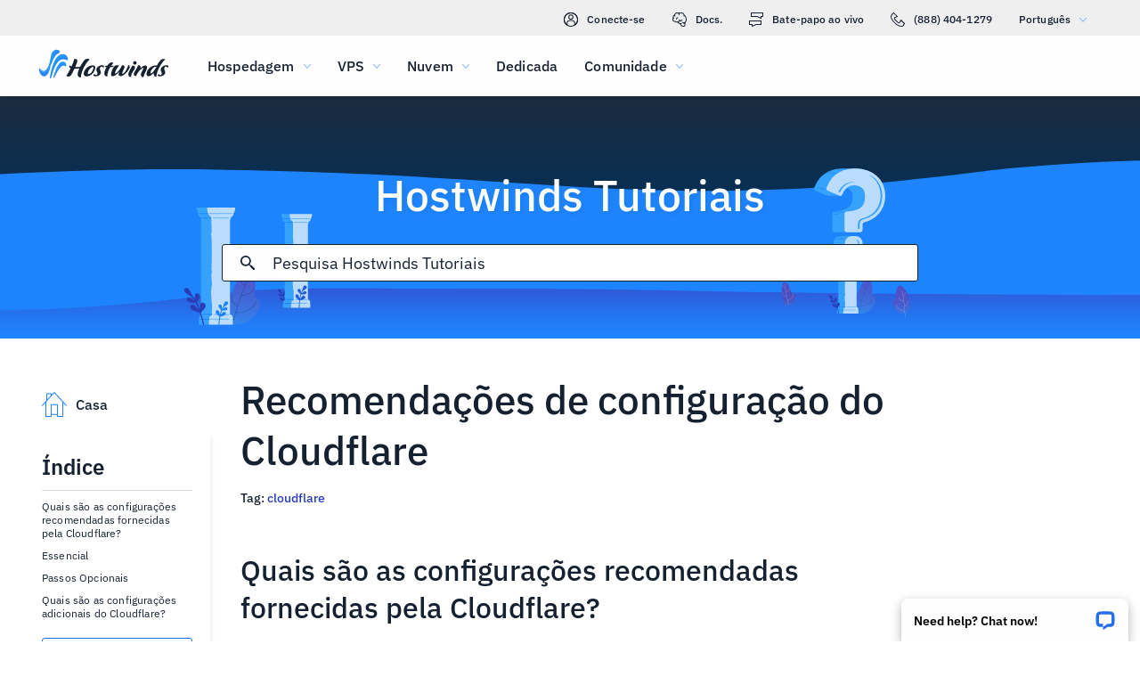

--- FILE ---
content_type: text/html; charset=utf-8
request_url: https://www.hostwinds.pt/tutorials/recommended-cloudflare-settings
body_size: 3301
content:
<!DOCTYPE html><html lang="pt"><head><meta charset="utf-8"/><meta name="viewport" content="width=device-width, initial-scale=1.0"/><link href="/images/favicon-32x32.png" rel="icon" type="image/png" sizes="32x32"/><link href="/images/apple-touch-icon-180x180.png" rel="apple-touch-icon" sizes="180x180"/><title>Recomendações de configuração do Cloudflare | Hostwinds</title><link rel="canonical" href="https://www.hostwinds.pt/tutorials/recommended-cloudflare-settings"/><meta name="description" content="Quais são as configurações recomendadas fornecidas pela Cloudflare? Aqui estão as configurações que você deve aproveitar do Cloudflare. Eles são divididos em essenciais e"/><link rel="alternate" hreflang="en" href="https://www.hostwinds.com/tutorials/recommended-cloudflare-settings"/><link rel="alternate" hreflang="zh" href="https://www.hostwinds.cn/tutorials/recommended-cloudflare-settings"/><link rel="alternate" hreflang="de" href="https://www.hostwinds.de/tutorials/recommended-cloudflare-settings"/><link rel="alternate" hreflang="es" href="https://www.hostwinds.es/tutorials/recommended-cloudflare-settings"/><link rel="alternate" hreflang="pt" href="https://www.hostwinds.pt/tutorials/recommended-cloudflare-settings"/><link rel="alternate" hreflang="fr" href="https://www.hostwinds.fr/tutorials/recommended-cloudflare-settings"/><link rel="alternate" hreflang="ru" href="https://www.hostwinds.ru/tutorials/recommended-cloudflare-settings"/><link rel="alternate" hreflang="nl" href="https://www.hostwinds.nl/tutorials/recommended-cloudflare-settings"/><link rel="alternate" hreflang="ko" href="https://www.hostwinds.kr/tutorials/recommended-cloudflare-settings"/><link rel="alternate" hreflang="it" href="https://www.hostwinds.it/tutorials/recommended-cloudflare-settings"/><link rel="alternate" hreflang="ar" href="https://www.hostwinds.ae/tutorials/recommended-cloudflare-settings"/><link rel="alternate" hreflang="x-default" href="https://www.hostwinds.com/tutorials/recommended-cloudflare-settings"/><meta name="twitter:site" content="@hostwinds"/><meta property="og:url" content="https://www.hostwinds.pt/tutorials/recommended-cloudflare-settings"/><meta property="og:type" content="article"/><meta property="article:published_time" content="2016-12-13"/><meta property="article:modified_time" content="2023-04-21"/><meta property="article:tag" content="cloudflare"/><meta property="article:author" content="Hostwinds Team"/><meta property="og:title" content="Recomendações de configuração do Cloudflare | Hostwinds"/><meta property="og:description" content="Quais são as configurações recomendadas fornecidas pela Cloudflare? Aqui estão as configurações que você deve aproveitar do Cloudflare. Eles são divididos em essenciais e"/><meta property="og:image" content="https://www.hostwinds.pt/images/logo-preview.png"/><meta property="og:locale" content="pt_PT"/><meta property="og:site_name" content="Hostwinds Tutoriais"/><link rel="preconnect" href="https://hw-images.hostwinds.com" crossorigin="anonymous"/><link rel="dns-prefetch" href="https://hw-images.hostwinds.com" crossorigin="anonymous"/><link rel="alternate" type="application/rss+xml" title="Hostwinds Tutoriais" href="https://www.hostwinds.pt/tutorials/rss.xml"/><link rel="hub" href="https://pubsubhubbub.appspot.com/"/><link rel="self" href="https://www.hostwinds.pt/tutorials/rss.xml"/><meta name="next-head-count" content="32"/><link rel="preload" href="https://www.hostwinds.com/fonts/ibm-plex-sans-latin-400-normal.woff2" media="(min-width: 900px)" as="font" type="font/woff2" crossorigin="anonymous"/><link rel="preload" href="https://www.hostwinds.com/fonts/ibm-plex-sans-latin-500-normal.woff2" media="(min-width: 900px)" as="font" type="font/woff2" crossorigin="anonymous"/><link rel="preload" href="https://www.hostwinds.com/fonts/ibm-plex-sans-latin-600-normal.woff2" media="(min-width: 900px)" as="font" type="font/woff2" crossorigin="anonymous"/><style>embed,img,object,svg,video{max-width:100%}body,html{line-height:normal;margin:0}svg:not(:root){overflow:hidden}</style><link rel="stylesheet" href="/_next/static/css/a39f2494205da09bb282.css" crossorigin="anonymous" data-n-p/><link rel="stylesheet" href="/_next/static/css/8422a1cef43636f1344c.css" crossorigin="anonymous" data-n-p/><script defer crossorigin="anonymous" noModule src="/_next/static/chunks/polyfills-a40ef1678bae11e696dba45124eadd70.js"></script><script src="/_next/static/chunks/f697a79e627d87de4cfc.js" defer crossorigin="anonymous"></script><script src="/_next/static/chunks/44480faae43f9056b9a0.js" defer crossorigin="anonymous"></script><script src="/_next/static/chunks/bf7d89134c721a149ef2.js" defer crossorigin="anonymous"></script><script src="/_next/static/chunks/7bc01c84404d32252dd9.js" defer crossorigin="anonymous"></script><script src="/_next/static/OqWMIGuSBQIwws4vJBr5v/_buildManifest.js" defer crossorigin="anonymous"></script><script src="/_next/static/OqWMIGuSBQIwws4vJBr5v/_ssgManifest.js" defer crossorigin="anonymous"></script><script type="application/ld+json">{"@context":"https://schema.org","@type":"Organization","name":"Hostwinds","legalName":"Hostwinds LLC","foundingDate":"2010","url":"https://www.hostwinds.pt/","logo":"https://www.hostwinds.pt/images/logo-shield.png","address":{"@type":"PostalAddress","streetAddress":"12101 Tukwila International Blvd #320","addressLocality":"Seattle","addressRegion":"Washington","postalCode":"98168","addressCountry":"United States"}}</script><script type="application/ld+json">{"@context":"https://schema.org","@type":"Article","mainEntityOfPage":{"@type":"WebPage","@id":"https://www.hostwinds.pt/tutorials/recommended-cloudflare-settings"},"url":"https://www.hostwinds.pt/tutorials/recommended-cloudflare-settings","headline":"Recomendações de configuração do Cloudflare","description":"Quais são as configurações recomendadas fornecidas pela Cloudflare? Aqui estão as configurações que você deve aproveitar do Cloudflare. Eles são divididos em essenciais e opcionais. Essencial Endereços IP da Cloudelist CloudFlare Verifique suas configurações de desempenho","datePublished":"2016-12-13","dateModified":"2023-04-21","author":{"@type":"Organization","name":"Hostwinds Team"},"publisher":{"@type":"Organization","name":"Hostwinds","logo":{"@type":"ImageObject","url":"https://www.hostwinds.pt/images/logo-shield.png"}},"isAccessibleForFree":true}</script></head><body><div id="__next"><div class="uy"><div id="top" class="ani aov"></div><div class="ani aov uz"><header class="acs act tf"><div class="acv"><div class="ank aqo tg"><div class="ani arz"><a href="https://clients.hostwinds.com/clientarea.php" class="th"><svg viewBox="0 0 16 16" aria-hidden="true" class="abl"><use xlink:href="/_next/static/images/81a0f40e.svg#e"></use></svg>Conecte-se</a><a href="/product-docs/" class="th"><svg viewBox="0 0 16 16" aria-hidden="true" class="abl"><use xlink:href="/_next/static/images/81a0f40e.svg#p"></use></svg>Docs.</a><div role="link" tabindex="0" class="th"><svg viewBox="0 0 16 16" aria-hidden="true" class="abl"><use xlink:href="/_next/static/images/81a0f40e.svg#m"></use></svg>Bate-papo ao vivo</div><a href="tel:+1-888-404-1279" class="th"><svg viewBox="0 0 16 16" aria-hidden="true" class="abl"><use xlink:href="/_next/static/images/81a0f40e.svg#f"></use></svg>(888) 404-1279</a><button type="button" tabindex="0" class="aez adr">Português<svg viewBox="0 0 16 16" aria-hidden="true" class="adv adt abl abb"><use xlink:href="/_next/static/images/81a0f40e.svg#l"></use></svg></button></div></div><div class="ank tk"><div class="ani aov"><a href="/" aria-label="Casa" class="tj"><img alt="Wave Blue Lttr Black Transparent Horiz Sm" src="/_next/static/images/9f1b059d4e6d1cb7a03e8d6560dc4f0c.svg" loading="lazy"/></a><button type="button" aria-label="Alternar menu móvel" tabindex="0" class="aez te adb adg"><span class="adk"><svg viewBox="0 0 28 28" aria-hidden="true" class="abm"><use xlink:href="/_next/static/images/81a0f40e.svg#c"></use></svg></span></button><nav class="tl"><div tabindex="0" class="tn"><div class="tx"><div>Hospedagem</div><svg viewBox="0 0 16 16" aria-hidden="true" class="tq abl"><use xlink:href="/_next/static/images/81a0f40e.svg#k"></use></svg></div><div class="tu"><a href="/hosting/shared" class="ty">Hospedagem Compartilhada</a><a href="/hosting/business" class="ty">Hospedagem Empresarial</a><a href="/hosting/reseller" class="ty">Revenda de hospedagem</a><a href="/hosting/whitelabel" class="ty">Revendedor com etiqueta em branco</a></div></div><div tabindex="0" class="tn"><div class="tx"><div>VPS</div><svg viewBox="0 0 16 16" aria-hidden="true" class="tq abl"><use xlink:href="/_next/static/images/81a0f40e.svg#k"></use></svg></div><div class="tu"><a href="/vps/linux" class="ty">Linux gerenciado</a><a href="/vps/windows" class="ty">Windows gerenciado</a><a href="/vps/unmanaged-linux" class="ty">Linux não gerenciado</a><a href="/vps/unmanaged-windows" class="ty">Windows não gerenciado</a></div></div><div tabindex="0" class="tn"><div class="tx"><div>Nuvem</div><svg viewBox="0 0 16 16" aria-hidden="true" class="tq abl"><use xlink:href="/_next/static/images/81a0f40e.svg#k"></use></svg></div><div class="tu"><a href="/cloud/cloud-servers" class="ty">Servidores de nuvem</a><a href="/cloud/load-balancers" class="ty">Balanceadores de carga</a><a href="/cloud/block-storage" class="ty">Armazenamento em Bloco</a><a href="/cloud/object-storage" class="ty">Armazenamento de Objetos</a></div></div><div class="tn tp"><a href="/dedicated/servers">Dedicada</a></div><div tabindex="0" class="tn"><div class="tx"><div>Comunidade</div><svg viewBox="0 0 16 16" aria-hidden="true" class="tq abl"><use xlink:href="/_next/static/images/81a0f40e.svg#k"></use></svg></div><div class="tu"><a href="/product-docs/" class="ty">Documentação do Produto</a><a href="/tutorials/" class="ty">Tutoriais</a><a href="/blog/" class="ty">Blog</a></div></div><div class="tn tp tt"><a href="https://clients.hostwinds.com/clientarea.php">Entrar</a></div><div tabindex="0" class="tn tt"><div class="tx"><div>Português</div><svg viewBox="0 0 16 16" aria-hidden="true" class="tq abl"><use xlink:href="/_next/static/images/81a0f40e.svg#k"></use></svg></div><div class="tu"><a href="https://www.hostwinds.com/tutorials/recommended-cloudflare-settings" class="ty">English</a><a href="https://www.hostwinds.cn/tutorials/recommended-cloudflare-settings" class="ty">中文</a><a href="https://www.hostwinds.de/tutorials/recommended-cloudflare-settings" class="ty">Deutsche</a><a href="https://www.hostwinds.es/tutorials/recommended-cloudflare-settings" class="ty">Español</a><a href="https://www.hostwinds.pt/tutorials/recommended-cloudflare-settings" class="ty">Português</a><a href="https://www.hostwinds.fr/tutorials/recommended-cloudflare-settings" class="ty">Français</a><a href="https://www.hostwinds.ru/tutorials/recommended-cloudflare-settings" class="ty">русский</a><a href="https://www.hostwinds.nl/tutorials/recommended-cloudflare-settings" class="ty">Nederlands</a><a href="https://www.hostwinds.kr/tutorials/recommended-cloudflare-settings" class="ty">한국어</a><a href="https://www.hostwinds.it/tutorials/recommended-cloudflare-settings" class="ty">Italiano</a><a href="https://www.hostwinds.ae/tutorials/recommended-cloudflare-settings" class="ty">عربى</a></div></div></nav></div></div></div></header><div class="ani aov"><div class="ank afg"><div class="ani aov"><div class="anj afi"><p class="afh ud ux">Hostwinds Tutoriais</p></div></div><div class="ani aov"><div class="anj afk"><div class="ank afl"><div class="ani aov arn aqw"><div class="aec"><div class="aea"><button type="button" aria-label="Commit Search" tabindex="0" class="aez aej"><span class="aek"><svg viewBox="0 0 16 16" aria-hidden="true" class="ael abl"><use xlink:href="/_next/static/images/a4ca8370.svg#ao"></use></svg></span></button><div class="aed"><div data-scrollable="false" class="aeg"><input aria-invalid="false" placeholder="Pesquisa Hostwinds Tutoriais" value type="text" aria-label="Pesquisa de entrada" class="aeh"/></div></div><button type="button" aria-label="Cancelar pesquisa" tabindex="0" class="aez aej aem"><span class="aek"><svg viewBox="0 0 16 16" aria-hidden="true" class="ael abl"><use xlink:href="/_next/static/images/a4ca8370.svg#an"></use></svg></span></button></div><div class="aen"><p class="uk">Resultados da busca por:</p><p class="aef uk"></p><div class="aet"><hr class="va"/></div><div tabindex="0" class="aep"></div></div></div></div></div></div></div></div></div><div class="ani aov"><div class="anj"><div class="ank sj"><div class="ani aov arn aqw sk"><div class="st"><div class="tc"><a href="/tutorials/"><svg viewBox="0 0 28 28" aria-hidden="true" style="width:28px;height:28px;" class="abm abb"><use xlink:href="/_next/static/images/1fd4ef06.svg#cq"></use></svg><p class="td uk">Casa</p></a></div><div class="ss"><div><div class="ami"><p class="uf">Índice</p><hr class="va"/></div><div class="amk ul">Quais são as configurações recomendadas fornecidas pela Cloudflare?</div><div class="amk amj ul">Essencial</div><div class="amk amj ul">Passos Opcionais</div><div class="amk amj ul">Quais são as configurações adicionais do Cloudflare?</div><button type="button" tabindex="0" class="aez zu aal aap zw aml aae"><span class="aao">De volta ao topo</span></button></div></div></div><h1 class="sl ua">Recomendações de configuração do Cloudflare</h1><p class="sm uk">Tag: <a href="/tutorials/tag/cloudflare/">cloudflare</a> </p><div class="su"><input type="checkbox" id="tutorials-toc-mobile" class="sx"/><div class="sy"><label for="tutorials-toc-mobile" class="sz">Índice<svg viewBox="0 0 16 16" aria-hidden="true" style="width:16px;height:16px;" class="ta abl"><use xlink:href="/_next/static/images/81a0f40e.svg#l"></use></svg></label></div><div class="tb"><div><div class="amk ul">Quais são as configurações recomendadas fornecidas pela Cloudflare?</div><div class="amk amj ul">Essencial</div><div class="amk amj ul">Passos Opcionais</div><div class="amk amj ul">Quais são as configurações adicionais do Cloudflare?</div><button type="button" tabindex="0" class="aez zu aal aap zw aml aae"><span class="aao">De volta ao topo</span></button></div></div><div class="sv sw"><button type="button" tabindex="0" class="aez zu aal aas zx aae"><span class="aao">De volta ao topo</span></button></div></div></div><div class="ani aov ark aqw sk"><div id="post-content" style="overflow-x:auto;overflow-y:hidden;" class="sn sp"><h2>Quais são as configurações recomendadas fornecidas pela Cloudflare?</h2><p>Aqui estão as configurações que você deve aproveitar do Cloudflare. Eles são divididos em essenciais e opcionais.</p><h3>Essencial</h3><ul><li>Endereços IP da Cloudelist CloudFlare</li><li>Verifique suas configurações de desempenho</li><li>Verifique suas configurações de segurança</li><li>Escolha um dos modos SSL</li></ul><h3>Passos Opcionais</h3><ul><li>Manter informações de IP dos seus visitantes</li><li>Permita o acesso ao seu site para os IPs dos serviços que você usa</li><li>Personalize as páginas de erro (no plano pago)</li><li>Crie uma regra de página para administrar seu site (obrigatório para usuários do WordPress!)</li><li>Resolva problemas comuns</li></ul><h2>Quais são as configurações adicionais do Cloudflare?</h2><p>Este é um serviço profissional fornecido pela Cloudflare que permite a você:</p><ul><li>Definir o nível de segurança</li><li>Configurar passagem de desafio</li><li>Verificações de integridade do navegador</li><li>Selecione "Estou em modo de ataque."</li></ul></div></div><div class="ani aov arn aqw sk"><div class="sq"><p class="sr uk">Escrito por Hostwinds Team  /  dezembro 13, 2016</p></div><div class="vj"><button type="button" aria-label="Compartilhar no X" tabindex="0" class="aez zu aal aap zw"><span class="aao"><span class="aaf"><svg viewBox="0 0 16 16" aria-hidden="true" class="abl"><use xlink:href="/_next/static/images/65140a06.svg#q"></use></svg></span><span>Compartilhar</span></span></button><button type="button" aria-label="Compartilhar no LinkedIn" tabindex="0" class="aez zu aal aap zw"><span class="aao"><span class="aaf"><svg viewBox="0 0 16 16" aria-hidden="true" class="abl"><use xlink:href="/_next/static/images/a4ca8370.svg#aq"></use></svg></span><span>Compartilhar</span></span></button><button type="button" aria-label="Compartilhar no Facebook" tabindex="0" class="aez zu aal aap zw"><span class="aao"><span class="aaf"><svg viewBox="0 0 16 16" aria-hidden="true" class="abl"><use xlink:href="/_next/static/images/65140a06.svg#s"></use></svg></span><span>Compartilhar</span></span></button><button type="button" tabindex="0" class="aez zu aal aap zw"><span class="aao"><span class="aaf"><svg viewBox="0 0 16 16" aria-hidden="true" class="abl"><use xlink:href="/_next/static/images/a4ca8370.svg#ar"></use></svg></span>cópia de URL</span></button></div></div></div></div></div></div></div></div><script id="__NEXT_DATA__" type="application/json" crossorigin="anonymous">{"props":{"pageProps":{"title":"Recomendações de configuração do Cloudflare","content": "","slug":"recommended-cloudflare-settings","description":"","created_at":"dezembro 13, 2016","updated_at":"abril 21, 2023","author":"Hostwinds Team","tags":[{"name":"cloudflare","slug":"cloudflare"}],"url":"/tutorials/recommended-cloudflare-settings","excerpt":"Quais são as configurações recomendadas fornecidas pela Cloudflare? Aqui estão as configurações que você deve aproveitar do Cloudflare. Eles são divididos em essenciais e opcionais. Essencial Endereços IP da Cloudelist CloudFlare Verifique suas configurações de desempenho","createdAtISO":"2016-12-13","updatedAtISO":"2023-04-21","searchInformation":{"index":"tutorials_pt","appId":"9DKX72O0IR","searchKey":"5f228af2c4b1e05b2a39f7edcfc8379d"},"tableOfContents":[{"type":"h2","content":"Quais são as configurações recomendadas fornecidas pela Cloudflare?","headersPrior":0},{"type":"h3","content":"Essencial","headersPrior":0},{"type":"h3","content":"Passos Opcionais","headersPrior":1},{"type":"h2","content":"Quais são as configurações adicionais do Cloudflare?","headersPrior":1}]},"__N_SSG":true},"page":"/tutorials/[slug]","query":{"slug":"recommended-cloudflare-settings"},"buildId":"OqWMIGuSBQIwws4vJBr5v","isFallback":false,"gsp":true,"scriptLoader":[]}</script></body></html>

--- FILE ---
content_type: text/css; charset=utf-8
request_url: https://www.hostwinds.pt/_next/static/css/8422a1cef43636f1344c.css
body_size: 2552
content:
.ags{display:inline-block;animation:agt 1.4s linear infinite}.ags.agu{color:#3d38bb}.ags.agv{color:#1e84fe}.ags.agw{color:#36a2ff}.ags.agx{color:#1ea237}.ags svg{display:block;stroke:currentColor;animation:agy 1.4s ease-in-out infinite;stroke-dasharray:80px,200px;stroke-dashoffset:0}@keyframes agt{0%{transform-origin:50% 50%}to{transform:rotate(1turn)}}@keyframes agy{0%{stroke-dasharray:1px,200px;stroke-dashoffset:0}50%{stroke-dasharray:100px,200px;stroke-dashoffset:-15px}to{stroke-dasharray:100px,200px;stroke-dashoffset:-125px}}.agz{height:.25rem;overflow:hidden;position:relative;width:100%;display:inline-block}.agz.agu{background-color:#0027a6}.agz.agv{background-color:#283db7}.agz.agw{background-color:#36a2ff}.agz.agx{background-color:#007f1f}.aha{top:0;left:0;width:100%;bottom:0;position:absolute;transition:transform .2s linear;transform-origin:left;display:block}.aha.agu{background-color:#8e7cdb}.aha.agv{background-color:#1e84fe}.aha.agw{background-color:#36a2ff}.aha.agx{background-color:#72c97a}.ahb{animation:ahc 2.1s cubic-bezier(.65,.815,.735,.395) infinite}.ahb,.ahd{width:auto}.ahd{animation:ahe 2.1s cubic-bezier(.165,.84,.44,1) 1.15s infinite}@keyframes ahc{0%{left:-35%;right:100%}60%{left:100%;right:-90%}to{left:100%;right:-90%}}@keyframes ahe{0%{left:-200%;right:100%}60%{left:107%;right:-8%}to{left:107%;right:-8%}}.ahf{min-height:3.4375rem}.zu{padding:0 .625rem;min-width:4rem;transition:background-color .25s cubic-bezier(.4,0,.2,1) 0ms,box-shadow .25s cubic-bezier(.4,0,.2,1) 0ms,border .25s cubic-bezier(.4,0,.2,1) 0ms;font-size:.875rem;font-weight:600;line-height:1.05rem;border-radius:3px;box-sizing:border-box}.zu:focus{outline:.125rem solid #000}@supports selector(:focus-visible){.zu:focus{outline:0}.zu:focus-visible{outline:.25rem solid #000;outline-offset:-.125rem}}.zu.zv{min-height:1.875rem}.zu.zw{min-height:2.25rem}.zu.zx{min-height:2.8125rem}.zu.zy{min-height:3.4375rem}.zu.zy,.zu.zz{font-size:1.125rem}.zu.aaa,.zu.zz{font-weight:500}.zu.aaa{font-size:1rem}.zu.aab{padding:0 2rem}.zu.aac{padding:0 1rem}.aad{box-shadow:.1875rem .1875rem .1875rem rgba(21,32,49,.05)}.aae{width:100%}.aaf,.aag{display:inherit}.aaf>svg,.aag>svg{color:inherit;width:1.25rem;height:1.25rem}.aaf.aah>svg,.aag.aah>svg{color:#152031}.aaf.aai>svg,.aag.aai>svg{color:#62b3fd}.aaf.aaj>svg,.aag.aaj>svg{color:#ff7107}.aaf.aak>svg,.aag.aak>svg{color:#d60000}.aaf.aal>svg,.aag.aal>svg{color:#2470ea}.aaf.aam>svg,.aag.aam>svg{color:#1ea237}.aaf.aan svg,.aan,.zu.zv svg{width:1rem;height:1rem}.aaf{margin-right:.625rem}.aag{margin-left:.625rem}.aao{width:100%;display:inherit;align-items:inherit;justify-content:inherit;padding-bottom:.625rem;padding-top:.625rem;text-align:center}.zu.zv .aao,.zu.zw .aao{padding-top:0;padding-bottom:0}.aap{background-color:#fffefe}.aap.aal{color:#2470ea;border:1px solid #2470ea}.aap.aaq{color:#745fd3;border:1px solid #745fd3}.aap.aam{color:#1ea237;border:1px solid #1ea237}.aap.aah{color:#152031;border:1px solid #152031}.aap.aaj{color:#ffa00a;border:1px solid #ffa00a}.aap.aak{color:#e80505;border:1px solid #e80505}.aap.aar{color:#929191;border:1px solid #929191}.aap:active,.aap:hover,.aas{color:#fffefe;border:1px solid transparent}.aap:active svg,.aap:hover svg,.aas svg{color:#fffefe}.aap:active.aal,.aap:hover.aal,.aas.aal{background-color:#2470ea}.aap:active.aaq,.aap:hover.aaq,.aas.aaq{background-color:#745fd3}.aap:active.aam,.aap:hover.aam,.aas.aam{background-color:#1ea237}.aap:active.aah,.aap:hover.aah,.aas.aah{background-color:#152031}.aap:active.aaj,.aap:hover.aaj,.aas.aaj{background-color:#ffa00a}.aap:active.aak,.aap:hover.aak,.aas.aak{background-color:#e80505}.aap:active.aat,.aap:hover.aat,.aas.aat{color:#152031;background-color:#fffefe}.aap:active.aar,.aap:hover.aar,.aas.aar{color:#fffefe;box-shadow:none;background-color:#929191}.aas:hover:not(.aar).aal{background-color:#1e84fe}.aas:hover:not(.aar).aaq{background-color:#8e7cdb}.aas:hover:not(.aar).aam{background-color:#2eb143}.aas:hover:not(.aar).aat{border:1px solid #152031}.aas:hover:not(.aar).aak{background-color:#f80008}.aar{pointer-events:none}.vj{padding-bottom:1rem}.vj button{margin-top:1.25rem;margin-right:1.25rem}@media(max-width:899.5px){.vj button{margin-top:.625rem;margin-right:.625rem}.vj button:not(:last-of-type) span span:first-of-type{margin-right:0}.vj button:not(:last-of-type) span span:nth-of-type(2){display:none}}.vj .vk,.vj .vk:hover{border:none;background-color:#1ea237;color:#fffefe}@media(max-width:899.5px){.vj{padding-bottom:.25rem}}.va{margin:.625rem 0;flex-shrink:0;border:none;border-bottom:1px solid #d9d8d8;box-sizing:border-box;width:100%}.vb{margin:0}.afg{background-repeat:no-repeat;background-position:bottom;background-size:cover;background-image:url(/_next/static/media/319a9f99.svg);margin-top:6.75rem}@media(max-width:899.5px){.afg{background-color:#3d38bb;background-image:none}}@media(min-width:1920px){.afg{background-image:url(/_next/static/media/0d480c32.svg)}}@media(max-width:899.5px){.afg{margin-top:4.25rem}}.afh{font-weight:500;margin-top:3.5rem;color:#fffefe;text-align:center;text-shadow:.1875rem .1875rem .1875rem rgba(21,32,49,.05)}@media(max-width:899.5px){.afh{font-size:2rem;margin-top:0;text-align:left}}.afi{padding-bottom:0}@media(max-width:899.5px){.afi{padding:.625rem .625rem 0}}.afj{display:none}@media(max-width:899.5px){.afj{padding-top:.625rem;display:flex;text-align:left;color:#fffefe}}.afk{margin-bottom:1rem;justify-content:center;display:flex;padding-top:0}@media(max-width:899.5px){.afk{margin:0 auto .625rem;padding:0}}.aea,.afl{width:100%}.aea{height:2.625rem;position:relative;display:flex;align-items:center;border-radius:3px;border:1px solid #152031;background-color:#fffefe;box-sizing:border-box}.aea.aeb{border:1px solid #2470ea;z-index:2}.aec{width:100%;position:relative}.aed,.aee{width:100%;display:none}@media(max-width:899.5px){.aee{display:flex}}@media(min-width:899.5px){.aed{display:flex}}.aef{word-break:break-all;margin-right:1.25rem}.aeg{position:relative;color:#152031;cursor:text;display:inline-flex;box-sizing:border-box;align-items:center}.aeg,.aeh{width:100%}.aeh{font-weight:400;font-size:1.125rem;color:currentColor;border:0;margin:0;display:block;padding:.3125rem 0;min-width:0;box-sizing:content-box;letter-spacing:inherit;-webkit-tap-highlight-color:rgba(0,0,0,0);-moz-appearance:textfield;-webkit-appearance:textfield}.aeh::placeholder{color:currentColor;opacity:1}.aeh::-webkit-input-placeholder{color:currentColor;opacity:1}.aeh::-moz-placeholder{color:currentColor;opacity:1}.aeh:-ms-input-placeholder{color:currentColor;opacity:1}.aeh::-ms-input-placeholder{color:currentColor;opacity:1}.aeh:focus{outline:0}.aeh:invalid{box-shadow:none}.aeh::-webkit-search-decoration{-webkit-appearance:none}.aeh::-ms-clear{display:none}@media(max-width:899.5px){.aeh{font-size:.875rem}}.aeg.aeb{color:#2470ea}@media(max-width:899.5px){.aei{font-size:1rem}}.aej{flex:0 0 auto;padding:0 .625rem;overflow:visible;text-align:center;transform:scale(1);color:#152031;height:100%}.aej.aeb{color:#2470ea}.aej svg{overflow:visible}.aek{width:100%}.aek,.ael{display:flex;align-items:inherit;justify-content:inherit}.ael{z-index:1;flex:0 0 auto;padding:0 .625rem;overflow:visible;text-align:center;transform:scale(1);color:#152031;width:1rem}.ael.aeb{color:#2470ea}.aem{display:none;transform:scale(0)}.aem>.ael{opacity:0}.aen{position:absolute;top:-1.25rem;left:-1.25rem;padding-top:5.125rem;padding-left:1.25rem;width:calc(100% + 1.25rem);z-index:1;max-height:calc(100vh - 25rem);box-shadow:.1875rem .1875rem .1875rem rgba(21,32,49,.05);background-color:#fffefe;display:none;flex-direction:column}.aen.aeb{display:flex;border-radius:3px;border:1px solid #152031;padding-bottom:.625rem}.aen.aeo{display:none}@media(max-width:899.5px){.aen{max-height:100vh}}.aep{flex-direction:column;overflow-x:hidden;overflow-y:auto;text-align:justify;width:100%}.aep p{line-height:1.64}.aeq{text-decoration:none;box-sizing:border-box}.aer{color:#2470ea}.aes{width:100%;padding-top:.625rem;box-sizing:border-box;text-align:left}.aet hr{margin-top:0;padding-right:1.25rem;width:calc(100% - 1.25rem)}.aeu,.aev{padding-top:.625rem}.aev{display:-webkit-box;-webkit-box-orient:vertical;overflow:hidden;text-overflow:ellipsis}.aev.aew{-webkit-line-clamp:2;margin-right:.9375rem}.aex hr{padding-right:1.25rem;width:calc(100% - 1.25rem)}.aey{color:#2470ea}.afr{z-index:2147483639;position:fixed;overflow:hidden;visibility:visible;height:3.9375rem;width:17.5625rem;cursor:pointer}.afr,.afs{bottom:0;right:0}.afs{max-width:100%;position:absolute;align-items:flex-end;padding:.8rem .8rem 0;box-sizing:border-box;justify-content:flex-end}.afs,.aft{width:100%;display:flex}.aft{flex-direction:column;min-width:0}.afu{box-shadow:0 .25rem .75rem rgba(0,0,0,.3);background:#fffefe;border-radius:8px 8px 0 0;display:flex;padding:0 .9em;align-items:center;position:relative;width:100%;box-sizing:border-box;color:#000}.afv{margin:1em .25rem 1em 0;flex-grow:1;font-weight:600;font-size:.9em;white-space:nowrap;overflow:hidden;text-overflow:ellipsis}.afw{-webkit-appearance:none;-moz-appearance:none;appearance:none;background:transparent;border:0;display:inline-block;margin:0;color:inherit;padding:0;border-radius:6px}.afx{position:relative;display:flex;width:1.5rem;height:1.5rem;align-items:center;justify-content:center;transform:scale(1)}.afy{display:inline-block;flex-shrink:0;width:1em;height:1em;font-size:1.5rem;-webkit-user-select:none;user-select:none;fill:currentColor}.uy{display:block;position:relative}.uz{margin:0;padding:0}.ami{display:block}.ami>p{-webkit-hyphens:auto;hyphens:auto;overflow-wrap:break-word}.amj{padding-top:.625rem}.amk{cursor:pointer;height:auto;letter-spacing:.01rem}.amk:hover{color:#1e84fe}@media(max-width:899.5px){.amk{font-size:.9375rem}}.aml{margin-top:1.25rem}.sj{position:relative;padding-top:1rem}@media(max-width:899.5px){.sj{padding-top:.25rem}}.sk{display:flex;flex-direction:column}.sk>*{order:4}@media(min-width:899.5px){.sk{margin-left:19%}}.sl{display:inline;order:0}@media(min-width:899.5px){.sl{font-size:2.75rem}}.sm{padding-top:1rem;order:1}.sm a{text-decoration:none;color:#283db7}@media(max-width:899.5px){.sm{order:4}}.sn{order:3;line-height:normal;color:#152031}.sn h2{font-weight:500;font-size:2rem}@media(max-width:899.5px){.sn h2{font-size:1.125rem}}.sn h3{font-weight:500;font-size:1.75rem}@media(max-width:899.5px){.sn h3{font-size:1.125rem}}.sn h4{font-weight:500;font-size:1.5rem}@media(max-width:899.5px){.sn h4{font-size:1.125rem}}.sn h5{font-weight:500;font-size:1.25rem}@media(max-width:899.5px){.sn h5{font-size:1.125rem}}.sn h6{font-weight:500;font-size:1.25rem}.sn h6.so{margin-bottom:.625rem}@media(max-width:899.5px){.sn h6{font-size:1.125rem}.sn figure{margin-left:0;margin-right:0}}.sn img{max-width:100%}@media(max-width:899.5px){.sn img{width:60%}}@media(max-width:599.5px){.sn img{width:100%}}.sn a{color:#283db7;text-decoration:none}.sn pre{overflow-x:auto;background-color:#f0efef;padding:.625rem}.sn p{font-weight:400;font-size:1rem;line-height:1.64}.sn p:last-child{margin-bottom:0}.sn p:first-child{margin-top:0}.sn ol,.sn ul{line-height:1.64}@media(max-width:899.5px){.sn{padding-top:.625rem}.sp{padding-top:.25rem}.sn ul>li{min-height:2rem;line-height:2rem;margin-bottom:1rem}.sn ul>li>a{display:inline-block;min-height:inherit}}.sq{display:flex;padding-top:1rem}.sr{font-size:1rem}@media(max-width:899.5px){.sq{padding-top:.25rem}.sm{font-size:1rem}}.ss{position:sticky;top:6.375rem;box-shadow:.1875rem .1875rem .1875rem rgba(21,32,49,.05);padding:1.25rem;margin-bottom:1.5rem}.st{position:absolute;left:-3.5rem;width:100%;max-width:17.8125rem;height:100%;margin-left:1.5rem}@media(max-width:1670px){.st{width:22%;left:-2.1875rem}}@media(max-width:1615px){.st{width:17%;left:-1.3125rem}}@media(max-width:899.5px){.st{display:none}}.su{display:none;order:2}.su .sv{position:fixed;width:calc(100vw - 1.25rem);bottom:3.125rem;right:.625rem;z-index:1;opacity:1}.su .sv,.su .sw{transition:opacity .15s ease}.su .sw{opacity:0;pointer-events:none}@media(max-width:899.5px){.su{display:block;box-shadow:.1875rem .1875rem .1875rem rgba(21,32,49,.05);margin-top:.625rem}}.sx{display:none}.sy{padding:.625rem}.sz{display:flex;justify-content:space-between;cursor:pointer;align-items:center;font-weight:500;font-size:1.125rem}.ta{display:block;color:#1e84fe}.tb{max-height:0;overflow:hidden;padding:0 .625rem;box-shadow:inset .0625rem 0 0 0 #1e84fe,inset -.0625rem 0 0 0 #1e84fe,inset 0 -.0625rem 0 0 #1e84fe}.tb button{display:none}.sx:checked+.sy .ta{transform:rotate(180deg)}.sx:checked~.tb{max-height:100vh;padding-bottom:.625rem}.sx:checked+.sy{box-shadow:inset 0 .0625rem 0 0 #1e84fe,inset .0625rem 0 0 0 #1e84fe,inset -.0625rem 0 0 0 #1e84fe}.tc{padding:1.25rem}.tc a{display:flex;align-items:center;max-width:max-content;text-decoration:none}@media(max-width:899.5px){.tc{display:none}}.td{margin-left:.625rem;font-size:1rem}.td:hover{color:#1e84fe}

--- FILE ---
content_type: text/css; charset=utf-8
request_url: https://www.hostwinds.pt/_next/static/css/7b012531d82303a624a2.css
body_size: 169
content:
.va{margin:.625rem 0;flex-shrink:0;border:none;border-bottom:1px solid #d9d8d8;box-sizing:border-box;width:100%}.vb{margin:0}.py{background:linear-gradient(180deg,#092343,#152031);width:100%;height:100%;padding:2.5rem 0;box-sizing:border-box}@media(max-width:899.5px){.py{padding:2.5rem 1rem}}.pz{margin-right:0}.qa{margin-bottom:1rem}@media(max-width:899.5px){.qa{margin-bottom:0}.qa:not(:first-of-type){margin-top:1rem}.qb{margin-bottom:.25rem}}.qc{font-size:1.125rem;font-weight:500}@media(max-width:899.5px){.qd{padding-bottom:.25rem}}.qe{margin-top:2.5rem}@media(max-width:899.5px){.qe{margin-top:1rem}}.qf{font-size:.875rem;margin-top:.625rem;opacity:.75}.qg{display:flex}.qh{cursor:pointer;outline:0;text-align:left}.qh:hover{color:#1e84fe}.qi{display:flex}.qi a{text-decoration:none}.qi p:hover{color:#1e84fe}.qj{display:flex;justify-content:space-between;margin-top:1rem}@media(max-width:899.5px){.qj{margin-top:.25rem}}@media(max-width:599.5px){.qj{flex-direction:column}}.qk{display:flex;align-items:center}.qk img{height:2.5rem;width:2.5rem}.ql{margin-left:1.25rem;font-size:.875rem}@media(max-width:599.5px){.ql{display:none}}.qm{display:none}@media(max-width:599.5px){.qm{display:flex;flex-direction:column;margin-left:1.25rem}.qm p{font-size:.875rem}}.qn{display:flex;align-items:center}.qn svg{width:1.5rem;height:1.5rem;padding-left:1.25rem;color:#fffefe}@media(max-width:599.5px){.qn{margin-top:1.5625rem;justify-content:center}.qn svg{padding:0 .625rem}}.qo{display:none}@media(max-width:899.5px){.qo:checked+.qg .qp{transform:rotate(180deg)}.qo:checked~.qq{max-height:100vh}}.qp{display:none;transition:transform .3s cubic-bezier(.4,0,.2,1) 0ms;transform-origin:center;transform:rotate(0deg)}@media(max-width:899.5px){.qp{display:block;margin-left:.625rem;color:#8ec9ff}.qr{display:flex;cursor:pointer;align-items:center}.qq{max-height:0;transition:max-height .5s cubic-bezier(.4,0,.2,1) 0ms,padding-bottom .5s cubic-bezier(.4,0,.2,1) 0ms;overflow:hidden;padding-bottom:0}}.qs{margin-top:1rem}

--- FILE ---
content_type: text/javascript; charset=utf-8
request_url: https://www.hostwinds.pt/_next/static/OqWMIGuSBQIwws4vJBr5v/_buildManifest.js
body_size: 1666
content:
self.__BUILD_MANIFEST=function(s,c,a,t,e,d,i,b){return{__rewrites:{beforeFiles:[],afterFiles:[],fallback:[]},"/":[s,c,a,t,"static/css/f988e343c8f018d8d175.css","static/chunks/fe24106f17e7fe2d6294.js"],"/404":[s,c,a,t,e,"static/chunks/006a228ce4b77708593b.js"],"/410":[s,c,a,t,e,"static/chunks/5ed1b12cb86eb5a7e2e0.js"],"/_error":[s,c,a,t,e,"static/chunks/b40211db4faa0facbf23.js"],"/affiliate-program":[s,c,a,t,"static/css/bbf1f6bcdd228a6f4937.css","static/chunks/ca86ca75d9bb97d28abe.js"],"/apps/CPVLab-hosting":[s,c,a,t,"static/css/9ff28e9c42eb395cefce.css","static/chunks/959900ec6c1a127e3ba6.js"],"/apps/amazovps":[s,c,a,t,"static/css/3ced064c1ea98557f2df.css","static/chunks/adfe9a79d99f777f6007.js"],"/apps/ecommerce":[s,c,a,t,"static/css/745f36a95e1e98125e1e.css","static/chunks/0c7112d350cbf9c3476e.js"],"/apps/prosper202":[s,c,a,t,"static/css/ededa1ebe90cf0941d2d.css","static/chunks/516927cc8e4576a87133.js"],"/apps/vbulletin":[s,c,a,t,"static/css/906a54321ea0c961033e.css","static/chunks/0c81c5d49014e3706ae2.js"],"/blog":[s,c,a,t,i,"static/chunks/fcfa234c408b38c62296.js"],"/blog/404":[s,c,a,t,"static/css/d0da3fa70c895955d8ee.css","static/chunks/629599cdca329a4b375a.js"],"/blog/410":[s,c,a,t,"static/css/6e90fc590ab3530fe08b.css","static/chunks/53ba0ab9b3d62f54059f.js"],"/blog/page/[page]":[s,c,a,t,i,"static/chunks/5d8de0c76b58c216c561.js"],"/blog/[slug]":[s,c,a,t,"static/css/5ed4e01f91bf3c8d43f5.css","static/chunks/61b8aaf31efe67b2e173.js"],"/cloud/block-storage":[s,c,a,t,"static/css/dae572c131d2eb3a52a3.css","static/chunks/3586ce39eed5cfe9e9bf.js"],"/cloud/cloud-servers":[s,c,a,t,"static/css/768885030ea0dc125e94.css","static/chunks/93ecd7f3bd7aefe12c81.js"],"/cloud/load-balancers":[s,c,a,t,"static/css/307a8307d5867279bb97.css","static/chunks/a0e5582b3a8d0ddf1ea8.js"],"/cloud/object-storage":[s,c,a,t,"static/css/aea0224c39b9f61f2471.css","static/chunks/5ab800eb9e64fd8405a7.js"],"/company/datacenters":[s,c,a,t,"static/css/38b5c82774ed195d423b.css","static/chunks/02ce321b1334b81424dc.js"],"/company/overview":[s,c,a,t,"static/css/a80138b367c5600fd97d.css","static/chunks/34feff01d760c9b7db81.js"],"/company/press":[s,c,a,t,"static/css/866be5db5491db4f8b73.css","static/chunks/8fdc8754ff567dcfd25e.js"],"/dedicated/servers":[s,c,a,t,"static/css/55fd734c0ee7fa3357e2.css","static/chunks/389d7f9e65578f542888.js"],"/error-pages/400":[s,c,a,t,e,"static/chunks/c9db10c309bac7d5e56d.js"],"/error-pages/401":[s,c,a,t,e,"static/chunks/b1751bfa038a0e4e61c7.js"],"/error-pages/403":[s,c,a,t,e,"static/chunks/5bcd5ab64d853a255953.js"],"/error-pages/404":[s,c,a,t,e,"static/chunks/27fd8d29e5719265fe8f.js"],"/error-pages/405":[s,c,a,t,e,"static/chunks/9094f8d224e2dd8aae67.js"],"/error-pages/407":[s,c,a,t,e,"static/chunks/fede13f214173a7c9c03.js"],"/error-pages/500":[s,c,a,t,e,"static/chunks/4ca82e5013d13fd81a7b.js"],"/error-pages/501":[s,c,a,t,e,"static/chunks/a36565c1ad3caab88d6d.js"],"/error-pages/502":[s,c,a,t,e,"static/chunks/eec5185ddbda5a9cf752.js"],"/error-pages/503":[s,c,a,t,e,"static/chunks/07713ab3e0b76636d875.js"],"/error-pages/504":[s,c,a,t,e,"static/chunks/3ed30990bd908fab458d.js"],"/error-pages/505":[s,c,a,t,e,"static/chunks/7fa0d775c76aac94c91e.js"],"/hosting/business":[s,c,a,t,"static/css/2541586e754def740205.css","static/chunks/95da6b0658589b255b1d.js"],"/hosting/reseller":[s,c,a,t,"static/css/6b9bc4985240183404e4.css","static/chunks/ad39fdc9dd21142a813f.js"],"/hosting/shared":[s,c,a,t,"static/css/ba986670039556678ae8.css","static/chunks/48edb0d21f6e623fc512.js"],"/hosting/whitelabel":[s,c,a,t,"static/css/96c5006df282963162c6.css","static/chunks/2aaa9a01ecf24af35385.js"],"/hosting/wordpress":[s,c,a,t,"static/css/296ece7bce8e598109ee.css","static/chunks/99ea1ffa3b0bee5c3342.js"],"/legal/law-enforcement":[s,c,a,t,"static/css/f0ae3be1c559e40052bb.css","static/chunks/3e60a111604598e75b88.js"],"/legal/privacy":[s,c,a,t,"static/css/d18e241129a3aec87dea.css","static/chunks/d69237e9e396a31fb281.js"],"/legal/terms":[s,c,a,t,"static/css/395ffe82ed355a9ace23.css","static/chunks/6999871bf842b04bec59.js"],"/product-docs":[s,c,a,t,"static/css/b73dad331d4293b86924.css","static/chunks/a1320a49e0fb02ce323c.js"],"/product-docs/404":[s,c,a,t,"static/css/d4fbe0f62d842a0afb53.css","static/chunks/bf6154cbb7daa6f832ce.js"],"/product-docs/410":[s,c,a,t,"static/css/43b66f05b9b4a88a6228.css","static/chunks/55491447339b7e8bd98f.js"],"/product-docs/[category]":[s,c,a,t,b,"static/chunks/400b0a6dc55b36091f6d.js"],"/product-docs/[category]/page/[page]":[s,c,a,t,b,"static/chunks/742231e18870f5f8cae0.js"],"/product-docs/[category]/[slug]":[s,c,a,t,"static/css/1bb801ec1322c8ada665.css","static/chunks/e957f82b19077b8855ca.js"],"/products/ssl":[s,c,a,t,"static/css/9e6f1a6afffb2b34845e.css","static/chunks/8de407caa6747a10a5be.js"],"/search":[s,c,a,t,"static/css/398e7b9338d6ed736deb.css","static/chunks/f77d35ebe820b0e3971f.js"],"/services/website-transfers":[s,c,a,t,"static/css/1191b0edfbb20908c58b.css","static/chunks/84cd0290e1e04b96f049.js"],"/tutorials":[s,c,a,t,d,"static/chunks/72faa3770a6560d61f0d.js"],"/tutorials/404":[s,c,a,t,"static/css/c4fb156aeba94ef08980.css","static/chunks/37ad38c980c83512aaff.js"],"/tutorials/410":[s,c,a,t,"static/css/1aef09caab282e52fb0f.css","static/chunks/a383b2a080d96cc440d4.js"],"/tutorials/page/[page]":[s,c,a,t,d,"static/chunks/f9f7c7e829f507288b28.js"],"/tutorials/tag/[...tag]":[s,c,a,t,d,"static/chunks/c879ecd17d44427fefdc.js"],"/tutorials/[slug]":[s,c,a,t,"static/css/8422a1cef43636f1344c.css","static/chunks/7bc01c84404d32252dd9.js"],"/vps/linux":[s,c,a,t,"static/css/b23099b22436d8edbc27.css","static/chunks/9e8839da32939727bef1.js"],"/vps/minecraft":[s,c,a,t,"static/css/a0dfd7cdb2a69008be19.css","static/chunks/02b405351135ccfa4e87.js"],"/vps/unmanaged-linux":[s,c,a,t,"static/css/97a204e189c8f92cccf6.css","static/chunks/05f3aabb18dd6a58026a.js"],"/vps/unmanaged-windows":[s,c,a,t,"static/css/9199268d468b0d000569.css","static/chunks/9d3f81eae0ea349ab8ad.js"],"/vps/windows":[s,c,a,t,"static/css/557e822157fa08bc2a37.css","static/chunks/8bb1c36aedd8d3889c7d.js"],"/web-application":[s,c,a,t,"static/css/456a640d741b091ed93b.css","static/chunks/49e1893751bbb0a48c42.js"],sortedPages:["/","/404","/410","/_app","/_error","/affiliate-program","/apps/CPVLab-hosting","/apps/amazovps","/apps/ecommerce","/apps/prosper202","/apps/vbulletin","/blog","/blog/404","/blog/410","/blog/page/[page]","/blog/[slug]","/cloud/block-storage","/cloud/cloud-servers","/cloud/load-balancers","/cloud/object-storage","/company/datacenters","/company/overview","/company/press","/dedicated/servers","/error-pages/400","/error-pages/401","/error-pages/403","/error-pages/404","/error-pages/405","/error-pages/407","/error-pages/500","/error-pages/501","/error-pages/502","/error-pages/503","/error-pages/504","/error-pages/505","/hosting/business","/hosting/reseller","/hosting/shared","/hosting/whitelabel","/hosting/wordpress","/legal/law-enforcement","/legal/privacy","/legal/terms","/product-docs","/product-docs/404","/product-docs/410","/product-docs/[category]","/product-docs/[category]/page/[page]","/product-docs/[category]/[slug]","/products/ssl","/search","/services/website-transfers","/tutorials","/tutorials/404","/tutorials/410","/tutorials/page/[page]","/tutorials/tag/[...tag]","/tutorials/[slug]","/vps/linux","/vps/minecraft","/vps/unmanaged-linux","/vps/unmanaged-windows","/vps/windows","/web-application"]}}("static/chunks/f697a79e627d87de4cfc.js","static/chunks/44480faae43f9056b9a0.js","static/css/a39f2494205da09bb282.css","static/chunks/bf7d89134c721a149ef2.js","static/css/f230e35953c16989ef01.css","static/css/95ae54ce10db40cf9b3d.css","static/css/61e0537b0d5bf7a57887.css","static/css/62399b816844de9d0ac7.css"),self.__BUILD_MANIFEST_CB&&self.__BUILD_MANIFEST_CB();

--- FILE ---
content_type: text/javascript; charset=utf-8
request_url: https://www.hostwinds.pt/_next/static/chunks/db97ef5803372ece4e6d.js
body_size: 2088
content:
(self.webpackChunk_N_E=self.webpackChunk_N_E||[]).push([[9348],{83672:function(e){e.exports={root:"va",disableMargin:"vb"}},35233:function(e){e.exports={mainContainer:"py",mainRow:"pz",itemColumn:"qa",itemColumnSpace:"qb",itemTitle:"qc",itemFirstContainer:"qd",itemContainer:"qe",itemLink:"qf",itemColumnWrapper:"qg",itemLiveChat:"qh",itemWithUrl:"qi",copyrightAndSocialContainer:"qj",copyright:"qk",copyrightDesktop:"ql",copyrightMobile:"qm",social:"qn",collapseInput:"qo",collapseIcon:"qp",collapsibleContainer:"qq",collapseLabelWrapper:"qr",dividerContainer:"qs"}},85241:function(e,t,a){"use strict";a.d(t,{Z:function(){return m}});var r=a(27799),l=a(17247),o=a(94210),i=a(54877),n=a.n(i),s="/_next/static/images/65140a06.svg#s",c=l.default.createElement;function d(e,t){var a=Object.keys(e);if(Object.getOwnPropertySymbols){var r=Object.getOwnPropertySymbols(e);t&&(r=r.filter((function(t){return Object.getOwnPropertyDescriptor(e,t).enumerable}))),a.push.apply(a,r)}return a}function u(e){for(var t=1;t<arguments.length;t++){var a=null!=arguments[t]?arguments[t]:{};t%2?d(Object(a),!0).forEach((function(t){(0,r.Z)(e,t,a[t])})):Object.getOwnPropertyDescriptors?Object.defineProperties(e,Object.getOwnPropertyDescriptors(a)):d(Object(a)).forEach((function(t){Object.defineProperty(e,t,Object.getOwnPropertyDescriptor(a,t))}))}return e}var m=e=>c("svg",{viewBox:"0 0 16 16","aria-hidden":"true",className:(0,o.Z)(e.className,n().small,n().root,e.color?n()[e.color]:null),style:u({},e.style||{}),onClick:e.onClick},c("use",{xlinkHref:s}))},45575:function(e,t,a){"use strict";a.d(t,{Z:function(){return m}});var r=a(27799),l=a(17247),o=a(94210),i=a(54877),n=a.n(i),s="/_next/static/images/65140a06.svg#q",c=l.default.createElement;function d(e,t){var a=Object.keys(e);if(Object.getOwnPropertySymbols){var r=Object.getOwnPropertySymbols(e);t&&(r=r.filter((function(t){return Object.getOwnPropertyDescriptor(e,t).enumerable}))),a.push.apply(a,r)}return a}function u(e){for(var t=1;t<arguments.length;t++){var a=null!=arguments[t]?arguments[t]:{};t%2?d(Object(a),!0).forEach((function(t){(0,r.Z)(e,t,a[t])})):Object.getOwnPropertyDescriptors?Object.defineProperties(e,Object.getOwnPropertyDescriptors(a)):d(Object(a)).forEach((function(t){Object.defineProperty(e,t,Object.getOwnPropertyDescriptor(a,t))}))}return e}var m=e=>c("svg",{viewBox:"0 0 16 16","aria-hidden":"true",className:(0,o.Z)(e.className,n().small,n().root,e.color?n()[e.color]:null),style:u({},e.style||{}),onClick:e.onClick},c("use",{xlinkHref:s}))},82625:function(e,t,a){"use strict";var r=a(94210),l=a(17247),o=a(83672),i=a.n(o),n=l.default.createElement;t.Z=e=>n("hr",{className:(0,r.Z)(i().root,e.className,e.disableMargin&&i().disableMargin)})},44827:function(e,t,a){"use strict";a.r(t),a.d(t,{default:function(){return S}});var r=a(23710),l=a(94210),o=a(17247),i=a(45140),n=a(85241),s=a(27799),c=a(54877),d=a.n(c),u="/_next/static/images/65140a06.svg#r",m=o.default.createElement;function p(e,t){var a=Object.keys(e);if(Object.getOwnPropertySymbols){var r=Object.getOwnPropertySymbols(e);t&&(r=r.filter((function(t){return Object.getOwnPropertyDescriptor(e,t).enumerable}))),a.push.apply(a,r)}return a}function b(e){for(var t=1;t<arguments.length;t++){var a=null!=arguments[t]?arguments[t]:{};t%2?p(Object(a),!0).forEach((function(t){(0,s.Z)(e,t,a[t])})):Object.getOwnPropertyDescriptors?Object.defineProperties(e,Object.getOwnPropertyDescriptors(a)):p(Object(a)).forEach((function(t){Object.defineProperty(e,t,Object.getOwnPropertyDescriptor(a,t))}))}return e}var g=e=>m("svg",{viewBox:"0 0 16 16","aria-hidden":"true",className:(0,l.Z)(e.className,d().small,d().root,e.color?d()[e.color]:null),style:b({},e.style||{}),onClick:e.onClick},m("use",{xlinkHref:u})),f=a(45575),v=a(8018),w=a(20895),h=o.default.createElement;var y=e=>h(w.Z,(0,v.Z)({src:"/_next/static/images/c03791fd01a74c88de410111213f84cc.svg",alt:"Wave White Transparent Md"},e)),O=a(95492),k=a(82625),j=a(71273),C=a(35290),P=a(95133);var N=[[{id:"products",label:"Produtos",items:[{id:"web-hosting",label:"Hospedagem na web",url:"/hosting/shared"},{id:"business-hosting",label:"Hospedagem Empresarial",url:"/hosting/business"},{id:"reseller-hosting",label:"Revenda de hospedagem",url:"/hosting/reseller"},{id:"white-label-reseller",label:"Revendedor com etiqueta em branco",url:"/hosting/whitelabel"},{id:"managed-linux",label:"Linux gerenciado VPS",url:"/vps/linux"},{id:"unmanaged-linux",label:"Linux n\xe3o gerenciado VPS",url:"/vps/unmanaged-linux"},{id:"managed-windows",label:"Janelas gerenciadas VPS",url:"/vps/windows"},{id:"unmanaged-windows",label:"Windows n\xe3o gerenciado VPS",url:"/vps/unmanaged-windows"},{id:"cloud-servers",label:"Servidores de nuvem",url:"/cloud/cloud-servers"},{id:"load-balancers",label:"Balanceadores de carga",url:"/cloud/load-balancers"},{id:"block-storage",label:"Armazenamento em Bloco",url:"/cloud/block-storage"},{id:"object-storage",label:"Armazenamento de Objetos",url:"/cloud/object-storage"},{id:"ssl-certificates",label:"SSL Certificados",url:"/products/ssl"},{id:"web-application",label:"Hospedagem de aplicativos da Web.",url:"/web-application"}]}],[{id:"services",label:"Servi\xe7os",items:[{id:"website-migrations",label:"Migra\xe7\xf5es de sites",url:"/services/website-transfers"}]},{id:"community",label:"Comunidade",items:[{id:"product-documentation",label:"Documenta\xe7\xe3o do Produto",url:"/product-docs/"},{id:"tutorials",label:"Tutoriais",url:"/tutorials/"},{id:"blog",label:"Blog",url:"/blog/"}]}],[{id:"company",label:"Companhia",items:[{id:"about-us",label:"Sobre n\xf3s",url:"/company/overview"},{id:"contact-us",label:"Contate-Nos",url:"/company/overview#contact-section"},{id:"data-centers",label:"Data centers",url:"/company/datacenters"},{id:"press",label:"pressione",url:"/company/press"},{id:"affiliates",label:"Programa de Afiliados",url:"/affiliate-program"}]},{id:"legal",label:"Legal",items:[{id:"terms-of-services",label:"Termos de servi\xe7o",url:"/legal/terms"},{id:"privacy-policy",label:"Pol\xedtica de Privacidade",url:"/legal/privacy"},{id:"law-enforcement",label:"Aplica\xe7\xe3o da lei",url:"/legal/law-enforcement"}]}],[{id:"support",label:"Apoio, suporte",items:[{id:"live-chat",label:"Conversar ao vivo conosco",livechat:!0},{id:"support-ticket",label:"Abra um bilhete de suporte",url:"https://clients.hostwinds.com/newticket.php"},{id:"sales-email",label:"Envie-nos um e-mail",url:"mailto:sales@hostwinds.com",urlTarget:"_blank"},{id:"sales-phone",label:"Ligue para n\xf3s (888) 404-1279",url:"tel:+1-888-404-1279"}]}]],Z=a(35233),x=a.n(Z),q=o.default.createElement;var S=e=>{const t=e.linkComponent||"a",a=e.linkLocationProp||"href",[,o]=(0,r.Z)(),s=e=>{13!==e.charCode&&"Enter"!==e.key||e.target.click()},c=(new Date).getFullYear();return q(j.Z,{role:"contentinfo",fluid:!0,className:x().mainContainer},q(C.Z,{className:x().mainRow},N.map(((e,r)=>q(O.Z,{xs:12,md:2===r?2:3,lg:2,mdOffset:0===r?1:void 0,lgOffset:0===r?2:void 0,key:r,className:(0,l.Z)(x().itemColumn,e.length>1&&x().itemColumnSpace)},e.map(((e,r)=>q("div",{key:r,className:r>0?x().itemContainer:x().itemFirstContainer},q("input",{type:"checkbox",className:x().collapseInput,id:`footer-column-${e.id}`}),q("div",{className:x().itemColumnWrapper},q("label",{htmlFor:`footer-column-${e.id}`,className:x().collapseLabelWrapper},q(P.Z,{component:"span",contrast:!0,className:x().itemTitle},e.label),q(i.Z,{className:x().collapseIcon}))),q("div",{className:x().collapsibleContainer},e.items.map(((e,r)=>"url"in e?q("div",{key:r,className:x().itemWithUrl},q(t,{[a]:e.url,target:e.urlTarget},q(P.Z,{contrast:!0,className:x().itemLink},e.label))):q(P.Z,{key:r,contrast:!0,onClick:()=>{o({open:!0})},role:"button",onKeyPress:s,tabIndex:0,className:(0,l.Z)(x().itemLink,x().itemLiveChat)},e.label)))))))))),q(O.Z,{xs:12,md:10,lg:8,mdOffset:1,lgOffset:2,className:x().dividerContainer},q(k.Z,{disableMargin:!0})),q(O.Z,{xs:12,md:10,lg:8,mdOffset:1,lgOffset:2,className:x().copyrightAndSocialContainer},q("div",{className:x().copyright},q(t,{[a]:"/","aria-label":"Hostwinds Home"},q(y,null)),q(P.Z,{contrast:!0,className:x().copyrightDesktop},`\xa9 2010-${c} Hostwinds Todos os direitos reservados.`),q("div",{className:x().copyrightMobile},q(P.Z,{contrast:!0,className:x().copyrightInfo},`\xa9 2010-${c} Hostwinds`),q(P.Z,{contrast:!0,className:x().copyrightInfo},"Todos os direitos reservados."))),q("div",{className:x().social},q("a",{href:"https://x.com/Hostwinds",target:"_blank",rel:"noopener noreferrer nofollow","aria-label":"Hostwinds X"},q(f.Z,null)),q("a",{href:"https://www.linkedin.com/company/hostwinds/",target:"_blank",rel:"noopener noreferrer nofollow","aria-label":"Hostwinds LinkedIn"},q(g,null)),q("a",{href:"https://www.facebook.com/Hostwinds/",target:"_blank",rel:"noopener noreferrer nofollow","aria-label":"Hostwinds Facebook"},q(n.Z,null))))))}}}]);

--- FILE ---
content_type: image/svg+xml
request_url: https://www.hostwinds.pt/_next/static/media/319a9f99.svg
body_size: 12517
content:
<svg xmlns="http://www.w3.org/2000/svg" xmlns:xlink="http://www.w3.org/1999/xlink" preserveAspectRatio="xMidYMax slice" viewBox="0 0 1920 295"><defs><linearGradient id="d" x1="960" x2="960" y1="278.666" y2="10.112" gradientUnits="userSpaceOnUse"><stop offset=".58" stop-color="#063055"/><stop offset=".893" stop-color="#152c46"/><stop offset="1" stop-color="#1b2b40"/></linearGradient><linearGradient id="e" x1="1096.805" x2="1096.805" y1="-13.195" y2="-115.86" gradientTransform="matrix(1.00468 -.07832 -.12616 .98698 621.762 374.612)" gradientUnits="userSpaceOnUse"><stop offset="0" stop-color="#2697fc"/><stop offset=".062" stop-color="#2f88f0"/><stop offset=".206" stop-color="#406ad9"/><stop offset=".33" stop-color="#4a58cb"/><stop offset=".418" stop-color="#4e51c6"/></linearGradient><linearGradient id="f" x1="1579.011" x2="1579.011" y1="165.445" y2="99.532" gradientTransform="matrix(1.00947 .10201 -.06814 .94977 267.308 -62.679)" gradientUnits="userSpaceOnUse"><stop offset="0" stop-color="#2697fc"/><stop offset=".039" stop-color="#2f88f0"/><stop offset=".132" stop-color="#406ad9"/><stop offset=".211" stop-color="#4a58cb"/><stop offset=".267" stop-color="#4e51c6"/></linearGradient><linearGradient id="a" x1="4349.241" x2="4349.241" y1="-30.95" y2="-83.815" gradientTransform="matrix(-.99505 .09934 .20228 .96397 6228.198 -156.564)" gradientUnits="userSpaceOnUse"><stop offset="0" stop-color="#2697fc"/><stop offset=".058" stop-color="#2f88f0"/><stop offset=".194" stop-color="#406ad9"/><stop offset=".311" stop-color="#4a58cb"/><stop offset=".393" stop-color="#4e51c6"/></linearGradient><linearGradient id="g" x1="866.567" x2="866.567" y1="332.954" y2="258.772" gradientTransform="matrix(.99464 .10344 -.20625 .96313 1030.877 -136.532)" gradientUnits="userSpaceOnUse"><stop offset="0" stop-color="#2697fc"/><stop offset=".107" stop-color="#2f88f0"/><stop offset=".359" stop-color="#406ad9"/><stop offset=".574" stop-color="#4a58cb"/><stop offset=".727" stop-color="#4e51c6"/></linearGradient><linearGradient xlink:href="#a" id="h" x1="5313.238" x2="5313.238" y1="686.732" y2="635.328" gradientTransform="matrix(-.92641 -.37651 -.27097 .94696 5131.21 1599.697)"/><linearGradient id="b" x1="-87.003" x2="179.519" y1="228.227" y2="228.227" gradientUnits="userSpaceOnUse"><stop offset=".234" stop-color="#1e84fe"/><stop offset=".309" stop-color="#2670ec"/><stop offset=".426" stop-color="#3057d7"/><stop offset=".549" stop-color="#3746c7"/><stop offset=".681" stop-color="#3c3bbe"/><stop offset=".835" stop-color="#3d38bb"/></linearGradient><linearGradient xlink:href="#a" id="i" x1="5315.491" x2="5315.491" y1="686.709" y2="635.401" gradientTransform="matrix(-.92641 -.37651 -.27097 .94696 5131.21 1599.697)"/><linearGradient xlink:href="#a" id="j" x1="3771.494" x2="3771.494" y1="166.014" y2="115.135" gradientTransform="matrix(-.99694 -.07812 .02869 .98455 3814.023 387.456)"/><linearGradient xlink:href="#b" id="k" x1="48.505" x2="67.855" y1="234.358" y2="234.358"/><linearGradient xlink:href="#a" id="l" x1="3773.881" x2="3773.881" y1="166.006" y2="115.151" gradientTransform="matrix(-.99694 -.07812 .02869 .98455 3814.023 387.456)"/><linearGradient xlink:href="#a" id="m" x1="3657.249" x2="3657.249" y1="183.147" y2="132.267" gradientTransform="matrix(-.99694 -.07812 .02869 .98455 3814.023 387.456)"/><linearGradient xlink:href="#b" id="n" x1="-84.242" x2="293.964" y1="257.782" y2="257.782"/><linearGradient xlink:href="#a" id="o" x1="3667.692" x2="3667.692" y1="182.165" y2="131.354" gradientTransform="matrix(-.99694 -.07812 .02869 .98455 3814.023 387.456)"/><linearGradient xlink:href="#a" id="p" x1="3652.535" x2="3652.535" y1="183.188" y2="132.171" gradientTransform="matrix(-.99694 -.07812 .02869 .98455 3814.023 387.456)"/><linearGradient xlink:href="#a" id="q" x1="3658.707" x2="3658.707" y1="183.132" y2="132.286" gradientTransform="matrix(-.99694 -.07812 .02869 .98455 3814.023 387.456)"/><linearGradient id="r" x1="960" x2="960" y1="291.945" y2="188.847" gradientUnits="userSpaceOnUse"><stop offset="0" stop-color="#1e84fe"/><stop offset=".188" stop-color="#227af5"/><stop offset=".512" stop-color="#2e5edc"/><stop offset=".868" stop-color="#3d38bb"/></linearGradient><linearGradient id="c" x1="-377.292" x2="-377.292" y1="484.183" y2="356.892" gradientTransform="matrix(.99464 .10344 -.20625 .96313 1030.877 -136.532)" gradientUnits="userSpaceOnUse"><stop offset="0" stop-color="#2697fc"/><stop offset=".113" stop-color="#3184ed"/><stop offset=".289" stop-color="#3e6edc"/><stop offset=".48" stop-color="#475dd0"/><stop offset=".695" stop-color="#4c54c8"/><stop offset=".984" stop-color="#4e51c6"/></linearGradient><linearGradient xlink:href="#c" id="s" x1="365.433" x2="365.433" y1="385.95" y2="303.435"/><linearGradient xlink:href="#a" id="t" x1="2241.617" x2="2241.617" y1="-49.051" y2="-90.795" gradientTransform="matrix(.98089 -.07672 .17359 .96689 -960.813 480.633)"/><linearGradient id="u" x1="4952.188" x2="4952.188" y1="-93.926" y2="-143.737" gradientTransform="matrix(-1.00488 .1037 .1109 .96551 6352.595 -150.67)" gradientUnits="userSpaceOnUse"><stop offset="0" stop-color="#2697fc"/><stop offset=".08" stop-color="#3086ef"/><stop offset=".215" stop-color="#3d6edd"/><stop offset=".36" stop-color="#475ed0"/><stop offset=".52" stop-color="#4c54c8"/><stop offset=".727" stop-color="#4e51c6"/></linearGradient></defs><path fill="url(#d)" d="M0 0h1920v293H0z"/><path fill="#1e84fe" d="M1500.846 87.39c-56.589 5.039-192.507 27.474-361.214 27.828-219.757.463-310.526-22.94-646.15-26.163-148.55-1.43-386.185 12.747-493.472 27.516L0 273h1920V99.807c-108.679-15.47-187.437-33.044-419.154-12.418"/><path fill="url(#e)" d="M1741.207 224.847a4.25 4.25 0 0 1-2.593-4.23c.452-10.998-2.48-19.02-7.253-18.683-5.482.386-11.316 11.654-13.03 25.168-1.726 13.597-3.386 21.073-1.02 23.593 1.078 1.343 2.828.8 7.808.478 8.412-.543 13.986-6.779 17.536-14.176 2.827-5.889 2.073-10.666-1.448-12.15"/><path fill="#fffefe" stroke="#fffefe" stroke-miterlimit="10" stroke-width=".217" d="M1741.424 233.268a.19.19 0 0 0-.193.154c-.35 2.748-2.544 5.694-4.317 7.382a18.37 18.37 0 0 1-11.465 4.972c.183-2.185.807-9.619 1.062-12.093.003-.01-.4 5.033-.4 5.023l-.001-.017a277 277 0 0 1 1.158-9.671q.462-.038.917-.112c4.512-.74 8.379-4.099 8.857-7.866a.147.147 0 0 0-.154-.162.19.19 0 0 0-.193.154c-.489 3.853-4.678 7.261-9.382 7.667 1.428-10.164 2.935-15.677 4.057-18.627a.142.142 0 0 0-.107-.192.195.195 0 0 0-.222.114 59 59 0 0 0-2.418 8.913 3.8 3.8 0 0 1-2.863-.989 3.98 3.98 0 0 1-1.243-3.122.147.147 0 0 0-.154-.162.19.19 0 0 0-.193.154 4.22 4.22 0 0 0 1.329 3.358 4.13 4.13 0 0 0 3.059 1.078c-.933 4.598-1.904 10.853-2.783 19.346a5.77 5.77 0 0 1-4.423-1.488 7.78 7.78 0 0 1-2.129-6.28.147.147 0 0 0-.153-.16.19.19 0 0 0-.194.152 8.07 8.07 0 0 0 2.215 6.516 6.1 6.1 0 0 0 4.651 1.575 390 390 0 0 0-1.442 18.467.15.15 0 0 0 .166.15l.024-.002a.18.18 0 0 0 .158-.162c.003-.063.235-4.746.775-11.247q.95-.07 1.831-.216a18.6 18.6 0 0 0 9.903-4.866 14 14 0 0 0 4.42-7.58.147.147 0 0 0-.153-.16z" opacity=".4"/><path fill="url(#f)" d="M1862.038 223.271a4.96 4.96 0 0 1-2.88-4.244c-.16-9.959-3.599-17.71-8.442-18.116-5.563-.467-10.87 8.935-11.856 21-.99 12.138-2.26 18.707.292 21.357 1.173 1.386 2.926 1.152 7.98 1.602 8.54.761 13.866-4.091 17.066-10.305 2.547-4.947 1.51-9.414-2.16-11.294"/><path fill="#fffefe" d="M1863.025 225.086a.15.15 0 0 0-.188.11c-.2 2.454-2.27 4.812-3.982 6.086-2.066 1.538-5.719 3.27-11.399 2.82.064-1.964.151-4.102.271-6.32l.005-.026-.002-.015c.176-3.24.392-6.107.635-8.645q.468.034.927.035c4.555 0 8.305-2.486 8.58-5.849a.18.18 0 0 0-.166-.17c-.098-.016-.182.033-.188.111-.281 3.44-4.357 5.922-9.126 5.59.882-9.054 2.107-13.855 3.083-16.378a.16.16 0 0 0-.12-.19.17.17 0 0 0-.22.07 42 42 0 0 0-1.96 7.765 5.07 5.07 0 0 1-2.972-1.329 4.24 4.24 0 0 1-1.443-3.032.18.18 0 0 0-.165-.17c-.098-.017-.182.033-.188.11a4.47 4.47 0 0 0 1.542 3.261 5.5 5.5 0 0 0 3.177 1.44 155 155 0 0 0-1.744 17.221 7.66 7.66 0 0 1-4.59-2.017 8.04 8.04 0 0 1-2.522-6.042.18.18 0 0 0-.166-.17c-.098-.017-.182.033-.188.11a8.34 8.34 0 0 0 2.623 6.271 8.1 8.1 0 0 0 4.827 2.13 306 306 0 0 0-.428 16.622.19.19 0 0 0 .178.162l.024.001a.136.136 0 0 0 .152-.124c0-.057-.029-4.292.155-10.138q.964.078 1.854.077a16.06 16.06 0 0 0 9.813-2.958 9.5 9.5 0 0 0 4.076-6.25.18.18 0 0 0-.165-.17" opacity=".4"/><path fill="url(#a)" d="M1882.536 223.955a4.93 4.93 0 0 0 1.778-4.202c-.99-9.656 1.043-18.263 4.982-18.732 4.178-.497 8.623 7.841 9.306 17.738 1.06 8.292 2.057 11.708.497 13.937a15.4 15.4 0 0 1-5.366 3.835c-4.907 2.425-8.674.572-11.55-3.071-2.573-3.258-2.347-7.2.353-9.505"/><path fill="#fffefe" d="M1881.976 225.683c.075-.032.147-.006.16.058a6.47 6.47 0 0 0 3.572 4.071c1.546.723 4.049 1.224 7.503-.19-.106-1.36-.486-6.251-.65-7.964-.002-.006.255 3.463.255 3.456l.001-.012q-.355-3.665-.764-6.747-.308.087-.615.146a5.493 5.493 0 0 1-6.714-4.274.17.17 0 0 1 .114-.182.117.117 0 0 1 .161.088c.562 3.209 3.774 4.884 7.023 3.987-1.068-8.045-2.271-12.768-3.21-15.423a.175.175 0 0 1 .08-.208.124.124 0 0 1 .178.073 56 56 0 0 1 1.973 7.813 3.44 3.44 0 0 0 2.024-1.462 5.1 5.1 0 0 0 .882-3.004.17.17 0 0 1 .108-.173.105.105 0 0 1 .133.102 5.4 5.4 0 0 1-.941 3.22 3.75 3.75 0 0 1-2.156 1.58c.693 3.672 1.37 8.372 1.933 14.289a5.7 5.7 0 0 0 2.698-2.208 8.6 8.6 0 0 0 1.39-4.98.17.17 0 0 1 .096-.154.075.075 0 0 1 .112.067 8.94 8.94 0 0 1-1.446 5.156 6.03 6.03 0 0 1-2.83 2.327c.584 6.206.781 11.073.783 11.12a.17.17 0 0 1-.094.136l-.013.006c-.047.019-.085.001-.087-.043a206 206 0 0 0-.407-6.488q-.567.234-1.101.404a8.83 8.83 0 0 1-6.582-.235 6.52 6.52 0 0 1-3.678-4.177.17.17 0 0 1 .11-.175" opacity=".4"/><path fill="url(#g)" d="M1843.611 227.548a5.35 5.35 0 0 1-2.136-5.193c1.585-12.188-.496-21.673-5.267-22.17-5.481-.571-12.437 10.934-15.536 25.698-3.118 14.855-3.82 17.827-1.731 21.07.93 1.697 1.618 3.038 6.593 3.589 8.406.93 13.97-1.57 18.258-9.173 3.415-6.054 3.16-11.521-.18-13.82"/><path fill="#fffefe" d="M1844.28 229.768a.175.175 0 0 0-.207.136c-.63 3.002-3.113 5.888-5.048 7.447a16.04 16.04 0 0 1-11.893 3.452c.407-2.404 1.795-10.584 2.304-13.298.004-.01-.917 5.543-.916 5.531v-.019a335 335 0 0 1 2.15-10.578q.462.042.921.042c4.555 0 8.74-3.041 9.604-7.157a.175.175 0 1 0-.343-.072c-.884 4.209-5.394 7.246-10.105 6.84 2.468-11.08 4.534-16.955 5.952-20.042a.175.175 0 1 0-.318-.147 68 68 0 0 0-3.322 9.502 3.95 3.95 0 0 1-2.738-1.626 5.14 5.14 0 0 1-.912-3.71.175.175 0 1 0-.343-.073 5.44 5.44 0 0 0 .972 3.99 4.28 4.28 0 0 0 2.924 1.761c-1.4 4.96-3.011 11.761-4.762 21.076a5.96 5.96 0 0 1-4.236-2.469 10.03 10.03 0 0 1-1.464-7.394.175.175 0 1 0-.343-.073 10.4 10.4 0 0 0 1.524 7.674 6.3 6.3 0 0 0 4.454 2.607 478 478 0 0 0-3.341 20.34.176.176 0 0 0 .15.199l.024.001a.176.176 0 0 0 .173-.152c.01-.069.724-5.252 1.932-12.406q.95.095 1.84.094a16.25 16.25 0 0 0 10.332-3.62 14.6 14.6 0 0 0 5.171-7.648.176.176 0 0 0-.136-.208" opacity=".4"/><path fill="url(#h)" d="m28.962 228.261.027-.08-.034.091z"/><path fill="#0f1825" d="m28.962 228.261.027-.08-.034.091z" opacity=".4"/><path fill="#fffefe" d="m28.962 228.261.027-.08-.034.091z" opacity=".4"/><path fill="url(#b)" d="m28.962 228.261.027-.08-.034.091z"/><path fill="#0027a5" d="M34.958 207.334c-3.194-1.188-7.656 3.534-10.687 10.912a3.67 3.67 0 0 1-3.076 2.28c-2.883.27-4.855 3.283-4.693 7.756a16.9 16.9 0 0 0 2.43 8.748q3.207.546 6.466 1.072a299 299 0 0 0 1.788-4.797q-.635-.24-1.199-.514a11.2 11.2 0 0 1-5.359-5.226 8.57 8.57 0 0 1-.748-5.915.126.126 0 0 1 .155-.076.114.114 0 0 1 .086.14 8.6 8.6 0 0 0 .737 5.764 11.23 11.23 0 0 0 6.406 5.612c.537-1.484 2.366-6.536 2.942-8.227.001-.006-1.026 2.795-1.217 3.318l-.027.08-.007.011.034-.091a196 196 0 0 0 2.112-6.562q-.307-.118-.599-.26c-2.89-1.4-4.54-4.408-3.725-7.001a.126.126 0 0 1 .155-.076.114.114 0 0 1 .087.14c-.833 2.652 1.024 5.757 4.148 6.977 2.104-7.022 2.738-10.98 2.86-13.162a.126.126 0 0 1 .251.015 39.3 39.3 0 0 1-1.039 6.394 3.1 3.1 0 0 0 2.277-.076 3.36 3.36 0 0 0 1.808-1.818.126.126 0 0 1 .155-.075.114.114 0 0 1 .087.14 3.55 3.55 0 0 1-1.939 1.957 3.37 3.37 0 0 1-2.44.095c-.753 3.236-1.984 7.576-3.958 13.38a4.7 4.7 0 0 0 3.506-.091 6.48 6.48 0 0 0 3.38-3.73.126.126 0 0 1 .154-.076.114.114 0 0 1 .087.14 6.72 6.72 0 0 1-3.51 3.87 4.96 4.96 0 0 1-3.69.103 288 288 0 0 1-3.507 9.678q3.281.527 6.614 1.033c1.14-2.676 2.256-6.849 4.043-12.533 2.923-9.3 2.32-17.945-1.348-19.309"/><path fill="url(#i)" d="M29.156 228.465a4.96 4.96 0 0 0 3.69-.103 6.72 6.72 0 0 0 3.51-3.87.114.114 0 0 0-.087-.14.126.126 0 0 0-.155.076 6.48 6.48 0 0 1-3.379 3.73 4.7 4.7 0 0 1-3.506.092c1.974-5.805 3.205-10.145 3.959-13.38a3.37 3.37 0 0 0 2.44-.096 3.55 3.55 0 0 0 1.937-1.957.114.114 0 0 0-.086-.14.126.126 0 0 0-.155.076 3.36 3.36 0 0 1-1.808 1.817 3.1 3.1 0 0 1-2.277.076 39.3 39.3 0 0 0 1.04-6.394.126.126 0 0 0-.251-.015c-.123 2.182-.758 6.14-2.86 13.162-3.126-1.22-4.982-4.325-4.149-6.976a.114.114 0 0 0-.087-.141.126.126 0 0 0-.155.076c-.815 2.593.834 5.6 3.725 7.002q.291.141.6.26a196 196 0 0 1-2.113 6.56c.19-.522 1.218-3.323 1.217-3.317-.576 1.691-2.405 6.743-2.942 8.227a11.23 11.23 0 0 1-6.406-5.612 8.6 8.6 0 0 1-.737-5.763.114.114 0 0 0-.087-.14.126.126 0 0 0-.154.075 8.57 8.57 0 0 0 .748 5.915 11.2 11.2 0 0 0 5.36 5.226q.564.274 1.198.514c-.68 1.876-1.3 3.52-1.788 4.797l.251.04a286 286 0 0 0 3.507-9.677"/><path fill="#0f1825" d="M29.156 228.465a4.96 4.96 0 0 0 3.69-.103 6.72 6.72 0 0 0 3.51-3.87.114.114 0 0 0-.087-.14.126.126 0 0 0-.155.076 6.48 6.48 0 0 1-3.379 3.73 4.7 4.7 0 0 1-3.506.092c1.974-5.805 3.205-10.145 3.959-13.38a3.37 3.37 0 0 0 2.44-.096 3.55 3.55 0 0 0 1.937-1.957.114.114 0 0 0-.086-.14.126.126 0 0 0-.155.076 3.36 3.36 0 0 1-1.808 1.817 3.1 3.1 0 0 1-2.277.076 39.3 39.3 0 0 0 1.04-6.394.126.126 0 0 0-.251-.015c-.123 2.182-.758 6.14-2.86 13.162-3.126-1.22-4.982-4.325-4.149-6.976a.114.114 0 0 0-.087-.141.126.126 0 0 0-.155.076c-.815 2.593.834 5.6 3.725 7.002q.291.141.6.26a196 196 0 0 1-2.113 6.56c.19-.522 1.218-3.323 1.217-3.317-.576 1.691-2.405 6.743-2.942 8.227a11.23 11.23 0 0 1-6.406-5.612 8.6 8.6 0 0 1-.737-5.763.114.114 0 0 0-.087-.14.126.126 0 0 0-.154.075 8.57 8.57 0 0 0 .748 5.915 11.2 11.2 0 0 0 5.36 5.226q.564.274 1.198.514c-.68 1.876-1.3 3.52-1.788 4.797l.251.04a286 286 0 0 0 3.507-9.677" opacity=".4"/><path fill="#fffefe" d="M29.156 229.312a4.96 4.96 0 0 0 3.69-.104 6.72 6.72 0 0 0 3.51-3.869.114.114 0 0 0-.087-.14.126.126 0 0 0-.155.075 6.48 6.48 0 0 1-3.379 3.73 4.7 4.7 0 0 1-3.506.092c1.974-5.804 3.205-10.145 3.959-13.38a3.37 3.37 0 0 0 2.44-.096 3.55 3.55 0 0 0 1.937-1.956.114.114 0 0 0-.086-.141.126.126 0 0 0-.155.076 3.36 3.36 0 0 1-1.808 1.817 3.1 3.1 0 0 1-2.277.077 39.3 39.3 0 0 0 1.04-6.394.126.126 0 0 0-.251-.015c-.123 2.181-.758 6.139-2.86 13.162-3.126-1.22-4.982-4.326-4.149-6.977a.114.114 0 0 0-.087-.14.126.126 0 0 0-.155.075c-.815 2.593.834 5.6 3.725 7.002q.291.141.6.26a196 196 0 0 1-2.113 6.561c.19-.522 1.218-3.324 1.217-3.318-.576 1.691-2.405 6.743-2.942 8.227a11.23 11.23 0 0 1-6.406-5.611 8.6 8.6 0 0 1-.737-5.764.114.114 0 0 0-.087-.14.126.126 0 0 0-.154.075 8.57 8.57 0 0 0 .748 5.916 11.2 11.2 0 0 0 5.36 5.225q.564.274 1.198.514c-.68 1.876-1.3 3.52-1.788 4.797l.251.04c.884-2.31 2.187-5.806 3.507-9.676" opacity=".4"/><path fill="#0027a5" d="M64.65 230.803c-.275-9.678-3.695-17.748-7.64-18.025-3.433-.241-6.132 5.504-6.593 13.38a3.43 3.43 0 0 1-2.182 3.03c-2.657 1.064-3.546 4.485-1.92 8.703a21.3 21.3 0 0 0 2.75 5.1q4.442.572 8.982 1.105c.038-1.24.077-2.735.103-4.4q-.683-.051-1.311-.155a12 12 0 0 1-6.827-3.485 8.9 8.9 0 0 1-2.66-5.429.12.12 0 0 1 .123-.115.12.12 0 0 1 .129.11 8.95 8.95 0 0 0 2.599 5.287 12 12 0 0 0 7.95 3.56c.025-1.564.105-6.888.097-8.66l-.068 3.502v.083l-.002.012.002-.095a192 192 0 0 0-.146-6.843q-.332-.028-.656-.08c-3.216-.53-5.777-2.936-5.854-5.634a.12.12 0 0 1 .123-.116.12.12 0 0 1 .129.11c.078 2.76 2.87 5.2 6.249 5.491-.307-7.279-1.004-11.228-1.605-13.34a.11.11 0 0 1 .09-.138.13.13 0 0 1 .154.082 39.4 39.4 0 0 1 1.113 6.383 3.03 3.03 0 0 0 2.145-.708 3.14 3.14 0 0 0 1.125-2.237.12.12 0 0 1 .122-.115.12.12 0 0 1 .13.11 3.32 3.32 0 0 1-1.204 2.405 3.3 3.3 0 0 1-2.293.772c.346 3.293.601 7.773.63 13.856a4.6 4.6 0 0 0 3.311-1.066 6.07 6.07 0 0 0 1.993-4.497.12.12 0 0 1 .122-.116.12.12 0 0 1 .13.11 6.3 6.3 0 0 1-2.072 4.666 4.84 4.84 0 0 1-3.483 1.128c.014 3.737-.062 7.16-.138 9.592q3.237.379 6.526.737c.383-2.83.015-7.425-.173-14.06"/><path fill="url(#j)" d="M58.183 234.394v-.083l-.003.095z"/><path fill="#0f1825" d="M58.183 234.394v-.083l-.003.095z" opacity=".4"/><path fill="#fffefe" d="M58.183 234.394v-.083l-.003.095z" opacity=".4"/><path fill="url(#k)" d="M58.183 234.394v-.083l-.003.095z"/><path fill="url(#l)" d="M58.435 234.534a4.84 4.84 0 0 0 3.483-1.128 6.3 6.3 0 0 0 2.071-4.666.12.12 0 0 0-.129-.11.12.12 0 0 0-.122.116 6.07 6.07 0 0 1-1.993 4.497 4.6 4.6 0 0 1-3.31 1.066c-.03-6.083-.285-10.562-.632-13.856a3.3 3.3 0 0 0 2.294-.772 3.32 3.32 0 0 0 1.203-2.405.12.12 0 0 0-.129-.11.12.12 0 0 0-.122.116 3.14 3.14 0 0 1-1.125 2.236 3.03 3.03 0 0 1-2.145.708 39.4 39.4 0 0 0-1.113-6.383.13.13 0 0 0-.153-.082.11.11 0 0 0-.091.137c.6 2.113 1.298 6.062 1.605 13.341-3.38-.29-6.17-2.732-6.25-5.491a.12.12 0 0 0-.128-.11.12.12 0 0 0-.123.116c.077 2.698 2.638 5.104 5.854 5.633q.324.054.656.08c.082 2.018.134 4.29.146 6.844l.068-3.502c.008 1.772-.072 7.096-.096 8.66a12 12 0 0 1-7.951-3.56 8.95 8.95 0 0 1-2.6-5.287.12.12 0 0 0-.128-.11.12.12 0 0 0-.123.115 8.9 8.9 0 0 0 2.66 5.429 12 12 0 0 0 6.827 3.485q.628.103 1.311.155c-.026 1.665-.065 3.16-.104 4.4l.251.03c.076-2.432.152-5.855.138-9.592"/><path fill="#0f1825" d="M58.435 234.534a4.84 4.84 0 0 0 3.483-1.128 6.3 6.3 0 0 0 2.071-4.666.12.12 0 0 0-.129-.11.12.12 0 0 0-.122.116 6.07 6.07 0 0 1-1.993 4.497 4.6 4.6 0 0 1-3.31 1.066c-.03-6.083-.285-10.562-.632-13.856a3.3 3.3 0 0 0 2.294-.772 3.32 3.32 0 0 0 1.203-2.405.12.12 0 0 0-.129-.11.12.12 0 0 0-.122.116 3.14 3.14 0 0 1-1.125 2.236 3.03 3.03 0 0 1-2.145.708 39.4 39.4 0 0 0-1.113-6.383.13.13 0 0 0-.153-.082.11.11 0 0 0-.091.137c.6 2.113 1.298 6.062 1.605 13.341-3.38-.29-6.17-2.732-6.25-5.491a.12.12 0 0 0-.128-.11.12.12 0 0 0-.123.116c.077 2.698 2.638 5.104 5.854 5.633q.324.054.656.08c.082 2.018.134 4.29.146 6.844l.068-3.502c.008 1.772-.072 7.096-.096 8.66a12 12 0 0 1-7.951-3.56 8.95 8.95 0 0 1-2.6-5.287.12.12 0 0 0-.128-.11.12.12 0 0 0-.123.115 8.9 8.9 0 0 0 2.66 5.429 12 12 0 0 0 6.827 3.485q.628.103 1.311.155c-.026 1.665-.065 3.16-.104 4.4l.251.03c.076-2.432.152-5.855.138-9.592" opacity=".4"/><path fill="#fffefe" d="M58.435 235.38a4.84 4.84 0 0 0 3.483-1.127 6.3 6.3 0 0 0 2.071-4.667.12.12 0 0 0-.129-.11.12.12 0 0 0-.122.116 6.07 6.07 0 0 1-1.993 4.497 4.6 4.6 0 0 1-3.31 1.066c-.03-6.083-.285-10.562-.632-13.856a3.3 3.3 0 0 0 2.294-.771 3.32 3.32 0 0 0 1.203-2.406.12.12 0 0 0-.129-.11.12.12 0 0 0-.122.116 3.14 3.14 0 0 1-1.125 2.236 3.03 3.03 0 0 1-2.145.708 39.4 39.4 0 0 0-1.113-6.383.13.13 0 0 0-.153-.082.11.11 0 0 0-.091.137c.6 2.114 1.298 6.062 1.605 13.342-3.38-.291-6.17-2.732-6.25-5.492a.12.12 0 0 0-.128-.11.12.12 0 0 0-.123.116c.077 2.698 2.638 5.104 5.854 5.634q.324.053.656.08c.082 2.018.134 4.29.146 6.843l.068-3.502c.008 1.772-.072 7.096-.096 8.66a12 12 0 0 1-7.951-3.56 8.95 8.95 0 0 1-2.6-5.287.12.12 0 0 0-.128-.11.12.12 0 0 0-.123.116 8.9 8.9 0 0 0 2.66 5.428 12 12 0 0 0 6.827 3.485q.628.103 1.311.155c-.026 1.665-.065 3.16-.104 4.4l.251.03c.076-2.432.152-5.855.138-9.591" opacity=".4"/><path fill="url(#m)" d="m172.522 256.593-.047 2.378h.034c.01-.981.016-1.843.013-2.378"/><path fill="#0f1825" d="m172.522 256.593-.047 2.378h.034c.01-.981.016-1.843.013-2.378" opacity=".4"/><path fill="url(#n)" d="m172.522 256.593-.047 2.378h.034c.01-.981.016-1.843.013-2.378"/><path fill="#0027a5" d="M171.283 238.562c-3.434-.24-6.134 5.505-6.594 13.381a3.43 3.43 0 0 1-2.182 3.03 4.45 4.45 0 0 0-2.68 3.85c.808.014 1.615.028 2.428.04a6.8 6.8 0 0 1-.63-2.451.12.12 0 0 1 .122-.116.12.12 0 0 1 .129.11 6.3 6.3 0 0 0 .657 2.46q4.903.072 9.911.105-.03-3.146-.136-5.719-.332-.027-.656-.08c-3.216-.53-5.777-2.936-5.854-5.634a.12.12 0 0 1 .123-.115.12.12 0 0 1 .129.11c.078 2.759 2.87 5.2 6.249 5.491-.307-7.28-1.004-11.228-1.605-13.341a.11.11 0 0 1 .09-.137.13.13 0 0 1 .154.081 39.4 39.4 0 0 1 1.113 6.384 3.03 3.03 0 0 0 2.145-.708 3.14 3.14 0 0 0 1.125-2.237.12.12 0 0 1 .122-.115.12.12 0 0 1 .13.11 3.32 3.32 0 0 1-1.204 2.405 3.3 3.3 0 0 1-2.294.771c.325 3.085.567 7.228.62 12.735q1.675.011 3.36.019a6.08 6.08 0 0 0 1.955-4.46.12.12 0 0 1 .122-.116.12.12 0 0 1 .13.11 6.35 6.35 0 0 1-1.868 4.467L179 259a321 321 0 0 1-.079-2.412c-.274-9.679-3.694-17.749-7.638-18.026"/><path fill="url(#o)" d="M161.876 255.406a.12.12 0 0 0-.13-.11.12.12 0 0 0-.122.116 6.8 6.8 0 0 0 .63 2.451l.279.004a6.3 6.3 0 0 1-.657-2.46"/><path fill="#0f1825" d="M161.876 255.406a.12.12 0 0 0-.13-.11.12.12 0 0 0-.122.116 6.8 6.8 0 0 0 .63 2.451l.279.004a6.3 6.3 0 0 1-.657-2.46" opacity=".4"/><path fill="#fffefe" d="M161.876 255.406a.12.12 0 0 0-.13-.11.12.12 0 0 0-.122.116 6.8 6.8 0 0 0 .63 2.451l.279.004a6.3 6.3 0 0 1-.657-2.46" opacity=".4"/><path fill="url(#p)" d="M178.261 254.525a.12.12 0 0 0-.129-.11.12.12 0 0 0-.122.115 6.08 6.08 0 0 1-1.955 4.46l.339.002a6.35 6.35 0 0 0 1.867-4.467"/><path fill="#0f1825" d="M178.261 254.525a.12.12 0 0 0-.129-.11.12.12 0 0 0-.122.115 6.08 6.08 0 0 1-1.955 4.46l.339.002a6.35 6.35 0 0 0 1.867-4.467" opacity=".4"/><path fill="#fffefe" d="M178.261 254.525a.12.12 0 0 0-.129-.11.12.12 0 0 0-.122.115 6.08 6.08 0 0 1-1.955 4.46l.339.002a6.35 6.35 0 0 0 1.867-4.467" opacity=".4"/><path fill="url(#q)" d="M172.522 256.593c.003.535-.003 1.397-.013 2.378l.186.001c-.053-5.507-.295-9.65-.62-12.735a3.3 3.3 0 0 0 2.294-.77 3.32 3.32 0 0 0 1.203-2.407.12.12 0 0 0-.129-.11.12.12 0 0 0-.122.116 3.14 3.14 0 0 1-1.125 2.237 3.03 3.03 0 0 1-2.145.708 39.4 39.4 0 0 0-1.113-6.384.13.13 0 0 0-.153-.081.11.11 0 0 0-.091.137c.6 2.113 1.298 6.062 1.605 13.34-3.38-.29-6.17-2.731-6.25-5.49a.12.12 0 0 0-.128-.11.12.12 0 0 0-.123.115c.077 2.698 2.638 5.105 5.854 5.634q.324.053.656.08.105 2.57.137 5.719h.03l.047-2.378"/><path fill="#0f1825" d="M172.522 256.593c.003.535-.003 1.397-.013 2.378l.186.001c-.053-5.507-.295-9.65-.62-12.735a3.3 3.3 0 0 0 2.294-.77 3.32 3.32 0 0 0 1.203-2.407.12.12 0 0 0-.129-.11.12.12 0 0 0-.122.116 3.14 3.14 0 0 1-1.125 2.237 3.03 3.03 0 0 1-2.145.708 39.4 39.4 0 0 0-1.113-6.384.13.13 0 0 0-.153-.081.11.11 0 0 0-.091.137c.6 2.113 1.298 6.062 1.605 13.34-3.38-.29-6.17-2.731-6.25-5.49a.12.12 0 0 0-.128-.11.12.12 0 0 0-.123.115c.077 2.698 2.638 5.105 5.854 5.634q.324.053.656.08.105 2.57.137 5.719h.03l.047-2.378" opacity=".4"/><path fill="#fffefe" d="M172.522 256.593c.003.535-.003 1.397-.013 2.378l.186.001c-.053-5.507-.295-9.65-.62-12.735a3.3 3.3 0 0 0 2.294-.77 3.32 3.32 0 0 0 1.203-2.407.12.12 0 0 0-.129-.11.12.12 0 0 0-.122.116 3.14 3.14 0 0 1-1.125 2.237 3.03 3.03 0 0 1-2.145.708 39.4 39.4 0 0 0-1.113-6.384.13.13 0 0 0-.153-.081.11.11 0 0 0-.091.137c.6 2.113 1.298 6.062 1.605 13.34-3.38-.29-6.17-2.731-6.25-5.49a.12.12 0 0 0-.128-.11.12.12 0 0 0-.123.115c.077 2.698 2.638 5.105 5.854 5.634q.324.053.656.08.105 2.57.137 5.719h.03l.047-2.378" opacity=".4"/><path fill="url(#r)" d="M1556.13 241.934c-451.74-2.207-469.237-7.946-688.995-7.443-168.703.386-259.312-2.912-318.086 4.523C280.74 272.96 142.043 264.383 0 230v65h1920v-62c-97.036 6.55-207.628 9.697-363.87 8.934"/><path fill="url(#c)" d="M579.057 246.651a6 6 0 0 1-2.981-6.195c2.213-14.537-.692-25.851-7.351-26.444-7.65-.681-17.358 13.042-21.683 30.652-4.352 17.72-7.731 27.307-4.817 31.176 1.3 2.023 3.766 2.397 10.747 2.338 11.892-.099 20.353-5.972 26.338-15.042 4.766-7.221 4.41-13.742-.253-16.485"/><path fill="#0f1825" d="M577.748 250.7a.27.27 0 0 0-.298.154c-1.193 3.426-4.89 6.72-7.693 8.499a26.45 26.45 0 0 1-16.548 3.94c.823-2.744 1.744-5.73 2.74-8.828l.016-.036.002-.022a356 356 0 0 1 4.107-12.072q.623.048 1.247.049c6.19 0 12.217-3.472 13.852-8.169a.183.183 0 0 0-.16-.237.27.27 0 0 0-.298.155c-1.672 4.804-8.142 8.27-14.498 7.806 4.595-12.643 8.061-19.349 10.334-22.872a.175.175 0 0 0-.09-.265.28.28 0 0 0-.326.098 78 78 0 0 0-5.578 10.844 5 5 0 0 1-3.54-1.856 4.85 4.85 0 0 1-.822-4.235.183.183 0 0 0-.16-.237.27.27 0 0 0-.298.154 5.14 5.14 0 0 0 .873 4.554 5.42 5.42 0 0 0 3.777 2.01c-2.46 5.66-5.41 13.422-8.833 24.051a7.6 7.6 0 0 1-5.479-2.817 9.5 9.5 0 0 1-1.161-8.439.183.183 0 0 0-.16-.237.27.27 0 0 0-.298.155 9.86 9.86 0 0 0 1.211 8.757 8.02 8.02 0 0 0 5.76 2.976c-4.003 12.474-6.79 23.105-6.818 23.212a.188.188 0 0 0 .181.226l.033.002a.26.26 0 0 0 .252-.173c.021-.08 1.572-5.995 4.015-14.158q1.281.107 2.49.106a26.8 26.8 0 0 0 14.445-4.13c4.59-2.913 7.115-6.522 7.883-8.728a.183.183 0 0 0-.16-.238" opacity=".5"/><path fill="#36a2fe" d="M548.835 271.736a1 1 0 0 1 .133.077 1.3 1.3 0 0 0 .355-.595 1.35 1.35 0 0 1-.488.518m-28.895 1.549.959-1.202-.053-1.318-.082-1.863 3.086-2.472v-1.763l-.051-1.498.127-3.112.134-7.075-.497-2.186-.409-4.697-.147-7.87.317-5.494.737-3.77-.256-3.116-.521-1.219.383-1.762-.495-4.567.114-1.222.684-3.116-.724-3.908.26-3.116.249-11.038.033-3.116-.228-7.87.208-3.116-.257-5.493-.067-2.197-.188-3.118-.264-3.117.49-3.117-.075-6.289-.144-3.123.126-4.709-.492-.668v-2.203l-2.25-2.873-1.493-1.43-.074-1.214-.465-1.317-.54-4.47.504-.847h-11.974c-.652 0-1.336.37-1.059 1.446l1.03 4.324a1.4 1.4 0 0 0 1.319 1.01h.41a1.054 1.054 0 0 0-1.065 1.488l.665 1.666a3.92 3.92 0 0 0 3.556 2.305h.6a1.221 1.221 0 0 0-.841 2.088 1.37 1.37 0 0 0-.578 1.134V266.4a3.1 3.1 0 0 0-1.951 2.456l-.262 1.8a1.34 1.34 0 0 0 .603 1.323 1.24 1.24 0 0 0-.913 1.214v3.98a.994.994 0 0 0 .984 1.003h10.878l.488-2.397zm28.933 4.82.066-.028c-.022.01-.043.02-.066.028m-.52.072h.173c.01 0 .02-.006.03-.007a2 2 0 0 1-.204.007m1.157-1.004v-.084c.001.043-.005.082-.008.123.001-.014.008-.025.008-.039"/><path fill="#baddff" d="M551.453 135.614h-1.67l-.408.068-.71-.068h-4.49l-.949.101-.38-.1h-11.212l-.694.136-.76-.137h-4.805l-.577.097-.393-.097h-5.826l-.503.847.54 4.47.464 1.317.074 1.213 1.494 1.431 2.296 2.754-.149.828.102.456v1.038l.492.668-.126 4.709.144 3.123.076 6.289-.491 3.117.264 3.117.188 3.118.067 2.197.257 5.492-.208 3.117.228 7.87-.033 3.116-.25 11.038-.26 3.116.725 3.908-.684 3.116-.114 1.222.495 4.567-.383 1.762.521 1.22.256 3.115-.737 3.77-.317 5.494.147 7.87.41 4.697.496 2.186-.134 7.075-.127 3.112.05 1.497v1.764l-3.085 2.472.083 1.863.051 1.318-.958 1.202.53 2.495-.489 2.397h28.371a1 1 0 0 0 1.158-1.088l.102-4.162a1.31 1.31 0 0 0-.777-1.19 1.34 1.34 0 0 0 .64-1.346l-.261-1.801a3.07 3.07 0 0 0-3.015-2.652h-.2v-115.13a1.4 1.4 0 0 0-.235-.784h.16a1.219 1.219 0 0 0 0-2.438h.095a3.9 3.9 0 0 0 3.55-2.305l.66-1.666a1.057 1.057 0 0 0-1.07-1.487h.846a1.4 1.4 0 0 0 1.317-1.01l1.031-4.326a.903.903 0 0 0-.9-1.178"/><path fill="none" stroke="#1e84fe" stroke-linecap="round" stroke-miterlimit="10" stroke-width="1.079" d="m511.016 271.34 2.776.26 2.779-.007 2.777-.064 1.453-.046"/><path fill="none" stroke="#62b3fd" stroke-linecap="round" stroke-miterlimit="10" stroke-width="1.079" d="m522.127 271.442 2.78-.089 2.78.024 2.779.223 2.78-.075 2.779.069 2.78-.048 2.785-.128 2.785.134"/><path fill="none" stroke="#1e84fe" stroke-linecap="round" stroke-miterlimit="10" stroke-width="1.079" d="m519.116 142.854-.588.074-2.947.08-2.952-.011-2.951-.255"/><path fill="none" stroke="#62b3fd" stroke-linecap="round" stroke-miterlimit="10" stroke-width="1.079" d="m547.981 142.84-2.944-.003-2.943.025-2.946-.026-2.944-.033-2.945.024-2.946.193-2.947-.297-2.946.159-2.946-.162"/><path fill="none" stroke="#1e84fe" stroke-linecap="round" stroke-miterlimit="10" stroke-width="1.079" d="m522.897 148.335-3.065-.12-3.069.159-3.07-.144"/><path fill="none" stroke="#62b3fd" stroke-linecap="round" stroke-miterlimit="10" stroke-width="1.079" d="m544.341 148.23-3.062-.025-3.063.109-3.064.021-3.064-.113-3.064-.034-3.064.066"/><path fill="none" stroke="#1e84fe" stroke-linecap="round" stroke-miterlimit="10" stroke-width="1.079" d="m513.231 265.693 2.822.072 2.821-.139 2.823-.017 2.153.042"/><path fill="none" stroke="#62b3fd" stroke-linecap="round" stroke-miterlimit="10" stroke-width="1.079" d="m527.38 265.651 2.823.015 2.823.015 2.823-.006 2.824.106 2.828.023 2.829-.122"/><path fill="#283db6" d="M515.66 257.41a4.07 4.07 0 0 0-1.474-5.804 3.165 3.165 0 0 0-4.641 2.79 47 47 0 0 0-.199 5.477 79 79 0 0 0-3.86-9.003c.75-.639 2.078-2.505 3.424-5.76a3.833 3.833 0 0 0-2.14-4.996c-1.552-.5-3.722.431-3.477 3.182a46 46 0 0 0 .653 4.807 26.8 26.8 0 0 0-3.397-4.572 43.5 43.5 0 0 0-3.902-7.405c-1.79-2.882-4.69-3.107-5.898-2.078-1.208 1.027-1.126 3.795 1.522 5.8a36.6 36.6 0 0 0 7.304 4.556 26.5 26.5 0 0 1 3.61 5.043 53 53 0 0 0-5.214-3.72c-2.564-1.644-4.632-.552-4.967.85s1.02 3.703 3.753 4.226a23.3 23.3 0 0 0 7.462.56 79 79 0 0 1 3.94 9.332 63 63 0 0 0-4.519-5.107c-2.407-2.482-5.137-1.99-5.979-.646-.841 1.343-.035 4.132 2.931 5.51 4.34 2.016 7.277 2.805 8.47 2.872a153 153 0 0 1 4.062 14.86h1.446a150 150 0 0 0-4.117-15.126c.954-.473 2.92-2.25 5.206-5.647"/><path fill="#1e84fe" d="M539.45 257.384a29 29 0 0 0-2.548 1.901 11.1 11.1 0 0 1 1.796-2.8.6.6 0 0 0 .069-.11 21 21 0 0 0 3.67-2.505 2.435 2.435 0 0 0 .427-3.712 2.372 2.372 0 0 0-3.546 1.185 22.3 22.3 0 0 0-1.805 4.77 13.2 13.2 0 0 0-1.633 2.666 29 29 0 0 0-.03-3.111 2.09 2.09 0 0 0-2.5-2.153 2.15 2.15 0 0 0-.894 3.174 14.2 14.2 0 0 0 2.692 3.807 41 41 0 0 0-1.617 5.565 34 34 0 0 0-.616-3.382 2.37 2.37 0 0 0-3.202-1.931 2.435 2.435 0 0 0-.395 3.715 15.8 15.8 0 0 0 3.767 3.763 88 88 0 0 0-1.262 9.948h1.147a91 91 0 0 1 1.247-9.715 16.8 16.8 0 0 0 4.937-1.62 2.436 2.436 0 0 0 1.347-3.486 2.372 2.372 0 0 0-3.731.256 33 33 0 0 0-2.132 2.785 40.5 40.5 0 0 1 1.578-5.492 15.6 15.6 0 0 0 4.474-.202 2.15 2.15 0 0 0 1.988-2.631 2.093 2.093 0 0 0-3.228-.685"/><path fill="#283db6" d="M613.948 257.568c-.196-2.07-.932-7.497-1.04-7.977a9.3 9.3 0 0 0 1.802-1.637c4.679-4.8-2.506-6.84-2.215-.22a35 35 0 0 0-1.338-4.372c5.596-5.268-1.436-8.818-.69-1.57a38.5 38.5 0 0 1-2.858-5.713c-1.05-2.026-3.486-1.492-3.373.379.598 2.893 4.938 3.093 5.606 6.133-5.909-5.534-7.256 2.524.48 1.136a35 35 0 0 1 1.349 4.524c-4.55-7.495-8.756.555.337 1.551a56 56 0 0 1 1.114 7.766"/><path fill="#36a2fe" d="M643.157 252.412a1 1 0 0 1 .107.061 1.06 1.06 0 0 0 .284-.476 1.1 1.1 0 0 1-.39.415m-23.134 1.24.768-.963-.042-1.055-.066-1.492 2.47-1.979v-1.411l-.04-1.2.101-2.49.108-5.665-.398-1.75-.328-3.761-.117-6.3.254-4.399.59-3.019-.205-2.494-.418-.976.307-1.41-.396-3.657.09-.978.549-2.495-.58-3.13.208-2.493.2-8.838.026-2.494-.182-6.301.166-2.495-.206-4.398-.053-1.759-.15-2.496-.212-2.495.393-2.496-.06-5.035-.116-2.5.1-3.77-.394-.535v-1.764l-1.8-2.3-1.196-1.145-.06-.972-.371-1.055-.432-3.578.403-.678h-9.587c-.522 0-1.07.295-.848 1.157l.825 3.463a1.12 1.12 0 0 0 1.056.809h.329a.844.844 0 0 0-.853 1.19l.532 1.334a3.14 3.14 0 0 0 2.847 1.846h.48a.978.978 0 0 0-.673 1.671 1.1 1.1 0 0 0-.463.908v92.331a2.48 2.48 0 0 0-1.562 1.966l-.21 1.442a1.07 1.07 0 0 0 .483 1.059.99.99 0 0 0-.731.972v3.186a.796.796 0 0 0 .788.803h8.71l.39-1.92zm23.164 3.859.053-.023c-.017.008-.034.016-.053.023m-.416.057h.139c.008 0 .016-.005.024-.005a1 1 0 0 1-.163.005m.927-.803v-.068c0 .035-.005.066-.007.099 0-.011.006-.02.006-.031"/><path fill="#baddff" d="M645.253 143.431h-1.337l-.327.054-.568-.054h-3.595l-.76.08-.303-.08h-8.978l-.555.11-.608-.11h-3.847l-.462.077-.315-.077h-4.664l-.403.678.432 3.578.372 1.055.059.972 1.196 1.145 1.838 2.205-.119.663.081.365v.83l.395.536-.101 3.77.115 2.5.06 5.035-.392 2.496.212 2.495.15 2.497.053 1.758.206 4.398-.166 2.495.182 6.3-.027 2.495-.2 8.838-.207 2.494.58 3.129-.548 2.495-.091.978.396 3.657-.307 1.41.418.976.205 2.494-.59 3.02-.254 4.398.117 6.3.328 3.76.398 1.75-.108 5.665-.101 2.491.04 1.2v1.411l-2.47 1.98.066 1.491.042 1.055-.768.963.424 1.997-.39 1.919h22.714a.8.8 0 0 0 .927-.87l.08-3.333a1.05 1.05 0 0 0-.62-.953 1.07 1.07 0 0 0 .512-1.077l-.21-1.442a2.456 2.456 0 0 0-2.414-2.124h-.16v-92.174a1.14 1.14 0 0 0-.188-.627h.128a.976.976 0 0 0 0-1.952h.076a3.12 3.12 0 0 0 2.843-1.845l.528-1.334a.846.846 0 0 0-.856-1.191h.676a1.12 1.12 0 0 0 1.055-.81l.826-3.462a.723.723 0 0 0-.721-.943"/><path fill="none" stroke="#1e84fe" stroke-linecap="round" stroke-miterlimit="10" stroke-width="1.079" d="m612.878 252.095 2.223.207 2.225-.005 2.224-.051 1.163-.037"/><path fill="none" stroke="#62b3fd" stroke-linecap="round" stroke-miterlimit="10" stroke-width="1.079" d="m621.774 252.176 2.226-.071 2.225.019 2.226.179 2.225-.06 2.225.055 2.226-.038 2.229-.103 2.23.107"/><path fill="none" stroke="#1e84fe" stroke-linecap="round" stroke-miterlimit="10" stroke-width="1.079" d="m619.364 149.228-.471.059-2.36.063-2.363-.008-2.363-.205"/><path fill="none" stroke="#62b3fd" stroke-linecap="round" stroke-miterlimit="10" stroke-width="1.079" d="m642.473 149.216-2.357-.002-2.356.02-2.358-.021-2.357-.027-2.358.02-2.359.154-2.359-.238-2.359.127-2.359-.129"/><path fill="none" stroke="#1e84fe" stroke-linecap="round" stroke-miterlimit="10" stroke-width="1.079" d="m622.39 153.615-2.453-.096-2.458.128-2.457-.116"/><path fill="none" stroke="#62b3fd" stroke-linecap="round" stroke-miterlimit="10" stroke-width="1.079" d="m639.559 153.531-2.451-.02-2.452.087-2.454.017-2.453-.09-2.453-.027-2.453.053"/><path fill="none" stroke="#1e84fe" stroke-linecap="round" stroke-miterlimit="10" stroke-width="1.079" d="m614.652 247.573 2.26.058 2.258-.111 2.26-.014 1.724.034"/><path fill="none" stroke="#62b3fd" stroke-linecap="round" stroke-miterlimit="10" stroke-width="1.079" d="m625.98 247.54 2.26.012 2.26.012 2.26-.005 2.261.085 2.265.018 2.264-.097"/><path fill="#265ed6" d="M626.322 245.065c-1.263-1.382-.805-3.004.13-3.507a2.39 2.39 0 0 1 3.252 1.686 30 30 0 0 1 .863 3.308 38.5 38.5 0 0 1 1.176-5.438 13.9 13.9 0 0 1-2.9-3.48 1.955 1.955 0 0 1 .652-3.018 2.094 2.094 0 0 1 2.584 1.923 27 27 0 0 1 .244 2.903 12 12 0 0 1 1.488-2.761 20.6 20.6 0 0 1 1.418-4.474 2.304 2.304 0 0 1 3.374-1.255 2.233 2.233 0 0 1-.16 3.504 16.9 16.9 0 0 1-3.91 2.752 11.9 11.9 0 0 0-1.556 3.046 24 24 0 0 1 2.728-2.247 2.11 2.11 0 0 1 3.193.514 1.966 1.966 0 0 1-1.755 2.552 14.2 14.2 0 0 1-4.549.338 39 39 0 0 0-1.18 5.638 27.5 27.5 0 0 1 2.11-3.085 2.358 2.358 0 0 1 3.618-.39 2.214 2.214 0 0 1-1.073 3.328 15.2 15.2 0 0 1-4.86 1.735 82 82 0 0 0-.51 8.976h-.896a80 80 0 0 1 .508-9.137 15.4 15.4 0 0 1-3.989-3.411"/><path fill="url(#s)" d="M1329.52 244.4a3.94 3.94 0 0 1-1.873-4.02c1.391-9.435-.434-16.777-4.619-17.162-4.806-.441-10.906 8.464-13.624 19.892-2.734 11.499-4.858 17.72-3.026 20.231.816 1.313 2.366 1.556 6.752 1.518 7.473-.065 12.789-3.876 16.55-9.762 2.994-4.686 2.771-8.918-.16-10.698"/><path fill="#0f1825" d="M1328.698 247.027a.17.17 0 0 0-.187.1c-.75 2.223-3.072 4.36-4.834 5.515a16.2 16.2 0 0 1-10.398 2.557 317 317 0 0 1 1.722-5.729l.01-.023.002-.014a236 236 0 0 1 2.58-7.835q.392.032.784.032c3.888 0 7.676-2.253 8.704-5.3a.12.12 0 0 0-.102-.155.17.17 0 0 0-.186.1c-1.051 3.118-5.116 5.368-9.11 5.066 2.887-8.204 5.065-12.556 6.493-14.842a.115.115 0 0 0-.057-.172.17.17 0 0 0-.204.063 51 51 0 0 0-3.505 7.037 3.12 3.12 0 0 1-2.224-1.204 3.23 3.23 0 0 1-.517-2.748.12.12 0 0 0-.101-.154.17.17 0 0 0-.187.1 3.42 3.42 0 0 0 .549 2.955 3.38 3.38 0 0 0 2.373 1.304c-1.545 3.674-3.4 8.71-5.55 15.609a4.73 4.73 0 0 1-3.443-1.828 6.34 6.34 0 0 1-.73-5.477.12.12 0 0 0-.1-.154.17.17 0 0 0-.187.1 6.58 6.58 0 0 0 .76 5.684 5 5 0 0 0 3.62 1.93 331 331 0 0 0-4.284 15.064.12.12 0 0 0 .114.147l.02.001a.16.16 0 0 0 .159-.112c.013-.052.987-3.89 2.523-9.188q.805.07 1.564.07a16.45 16.45 0 0 0 9.077-2.681 12.4 12.4 0 0 0 4.953-5.664.12.12 0 0 0-.101-.155" opacity=".3"/><path fill="#36a2fe" d="M1312.243 197.038h-28.226a.582.582 0 0 0-.566.765l.648 2.807a.89.89 0 0 0 .828.656h.258a.68.68 0 0 0-.67.966l.418 1.081a2.46 2.46 0 0 0 2.236 1.497h.377a.774.774 0 0 0-.755.791.8.8 0 0 0 .226.564.9.9 0 0 0-.363.736v50.169a2 2 0 0 0-1.226 1.594l-.165 1.169a.88.88 0 0 0 .379.858.8.8 0 0 0-.574.788v2.584a.636.636 0 0 0 .619.651h24.78a.636.636 0 0 0 .619-.651v-2.584a.85.85 0 0 0-.488-.773.88.88 0 0 0 .403-.873l-.165-1.17a1.95 1.95 0 0 0-1.895-1.72h-.126V206.9a.94.94 0 0 0-.147-.509h.1a.792.792 0 0 0 0-1.582h.06a2.45 2.45 0 0 0 2.231-1.497l.415-1.081a.683.683 0 0 0-.672-.966h.531a.89.89 0 0 0 .828-.656l.648-2.807a.582.582 0 0 0-.566-.765"/><path fill="#baddff" d="M1312.307 196.865h-1.05l-.256.043-.446-.043h-2.823l-.596.065-.239-.065h-7.048l-.436.088-.477-.088h-3.02l-.364.062-.247-.062h-3.662l-.316.55.34 2.9.29.856.047.788.94.929 1.413 1.864-.064.46.064.297v.673l.31.434-.08 2.028.091 2.028.048 2.024-.31 2.024.167 2.023.118 2.024.042 1.426.162 2.022-.13 2.024.142 2.021-.02 2.023-.157 2.02-.163 2.023.455 2.022-.43 2.023-.072.793.311 1.422-.24.629.327.791.161 2.023-.463 1.418-.2 2.023.093 2.022.257 2.02.312 1.419-.084 2.02-.08 2.02.032.972v1.145l-1.94 1.605.052 1.21.033.855-.603.78.333 1.62-.307 1.556h17.834a.638.638 0 0 0 .728-.706l.064-2.702a.85.85 0 0 0-.489-.773.88.88 0 0 0 .403-.873l-.164-1.17a1.95 1.95 0 0 0-1.896-1.721h-.125v-50.041a.94.94 0 0 0-.148-.51h.1a.792.792 0 0 0 0-1.582h.06a2.45 2.45 0 0 0 2.232-1.496l.415-1.081a.683.683 0 0 0-.673-.966h.532a.89.89 0 0 0 .828-.656l.648-2.808a.582.582 0 0 0-.566-.764"/><path fill="none" stroke="#1e84fe" stroke-linecap="round" stroke-miterlimit="10" stroke-width=".778" d="m1286.889 260.276 1.745.168 1.747-.004 1.746-.042.913-.029"/><path fill="none" stroke="#62b3fd" stroke-linecap="round" stroke-miterlimit="10" stroke-width=".778" d="m1293.873 260.342 1.748-.058 1.747.016 1.747.145 1.747-.049 1.747.045 1.748-.031 1.75-.083 1.751.087"/><path fill="none" stroke="#1e84fe" stroke-linecap="round" stroke-miterlimit="10" stroke-width=".778" d="m1291.981 201.565-.37.047-1.852.052-1.856-.007-1.855-.166"/><path fill="none" stroke="#62b3fd" stroke-linecap="round" stroke-miterlimit="10" stroke-width=".778" d="m1310.125 201.556-1.851-.003-1.85.017-1.851-.017-1.851-.022-1.851.016-1.852.125-1.852-.193-1.852.103-1.852-.104"/><path fill="none" stroke="#1e84fe" stroke-linecap="round" stroke-miterlimit="10" stroke-width=".778" d="m1294.357 205.122-1.926-.077-1.93.103-1.929-.094"/><path fill="none" stroke="#62b3fd" stroke-linecap="round" stroke-miterlimit="10" stroke-width=".778" d="m1307.836 205.054-1.924-.016-1.925.071-1.926.014-1.926-.074-1.926-.022-1.926.043"/><path fill="none" stroke="#1e84fe" stroke-linecap="round" stroke-miterlimit="10" stroke-width=".778" d="m1288.281 256.61 1.775.046 1.773-.09 1.774-.011 1.353.028"/><path fill="none" stroke="#62b3fd" stroke-linecap="round" stroke-miterlimit="10" stroke-width=".778" d="m1297.175 256.583 1.775.009 1.774.01 1.775-.004 1.775.069 1.778.015 1.778-.079"/><path fill="#283db6" d="M1288.296 254.435a2.13 2.13 0 0 0-.734-2.987 1.577 1.577 0 0 0-2.313 1.436 25 25 0 0 0-.099 2.818 41 41 0 0 0-1.924-4.633 8.7 8.7 0 0 0 1.707-2.964 1.993 1.993 0 0 0-1.067-2.571c-.773-.258-1.855.221-1.732 1.637a25 25 0 0 0 .325 2.474 13.8 13.8 0 0 0-1.693-2.353 22.7 22.7 0 0 0-1.944-3.81c-.892-1.484-2.337-1.6-2.939-1.07-.602.529-.561 1.953.758 2.985a18.2 18.2 0 0 0 3.64 2.345 13.6 13.6 0 0 1 1.798 2.595 27 27 0 0 0-2.597-1.915c-1.278-.846-2.308-.284-2.475.438a2.12 2.12 0 0 0 1.87 2.174 11.2 11.2 0 0 0 3.718.288 42 42 0 0 1 1.963 4.804 32 32 0 0 0-2.251-2.629c-1.2-1.277-2.56-1.024-2.98-.332-.42.69-.017 2.126 1.461 2.836a14.2 14.2 0 0 0 4.22 1.478 81 81 0 0 1 2.025 7.647h.72a79 79 0 0 0-2.052-7.785 9.2 9.2 0 0 0 2.595-2.906"/><path fill="#36a2fe" d="M1340.725 107.838a29.3 29.3 0 0 0-7.479-10.57 34.9 34.9 0 0 0-11.65-6.829A43.9 43.9 0 0 0 1306.638 88h-14.41a40 40 0 0 0-14.09 2.277 35 35 0 0 0-10.392 5.935 31.3 31.3 0 0 0-7.006 8.293 43.7 43.7 0 0 0-3.258 6.951 2.83 2.83 0 0 0 1.488 3.565l13.394 5.782a4.6 4.6 0 0 0 2.2.512c.852 0 13.679.035 14.036.031a2.69 2.69 0 0 0 2.486-1.782 19.1 19.1 0 0 1 4.61-7.173q.5-.487 1.036-.914a1.2 1.2 0 0 0 .317.264c5.061 1.944 7.145 5.312 7.145 9.43v2.277q0 9.109-6.219 12.928-5.58 3.428-16.157 4.172a2.75 2.75 0 0 0-2.5 2.782v19.443a2.747 2.747 0 0 0 2.702 2.79h31.048a2.747 2.747 0 0 0 2.702-2.79v-6.633a2.79 2.79 0 0 1 2.129-2.726 37 37 0 0 0 8.42-3.136 31.2 31.2 0 0 0 8.817-6.748 31.6 31.6 0 0 0 5.983-9.675 33.1 33.1 0 0 0 2.204-12.358 34.9 34.9 0 0 0-2.598-13.659"/><path fill="#1e84fe" d="M1280.8 141.902c1.109-.23 1.538-.308 5.978-.308a31.6 31.6 0 0 1 5.979.308 36.6 36.6 0 0 1-5.965.307c-4.57.05-4.934-.098-5.992-.307m8-.84c.219-.039.206-.252 2.858-.252 2.577 0 2.574.202 2.858.252-.271.048-.274.253-2.858.253-2.69 0-2.702-.253-2.858-.253m-8 2.492c.26-.048.245-.309 3.4-.309 3.064 0 3.06.247 3.398.309-.322.059-.326.31-3.399.31-3.198 0-3.213-.31-3.4-.31m-22.26-31.763a27.8 27.8 0 0 1 6.045-.352 28.3 28.3 0 0 1 6.045.352 52 52 0 0 1-12.09 0m20.25-17.951c1.97 0 3.799-.072 4.554-.072a3.04 3.04 0 0 0 1.525-.299 4.5 4.5 0 0 0-1.519-.281c-.75-.048-2.557-.071-4.546-.071 0 0-3.824.023-4.574.07a4.5 4.5 0 0 0-1.519.282 3.04 3.04 0 0 0 1.526.3c.754 0 2.583.07 4.553.07m-14.184 19.591c.264-.039.249-.252 3.437-.252 3.1 0 3.096.202 3.438.252-.327.048-.33.253-3.438.253-3.234 0-3.248-.253-3.437-.253m10.364-21.37c.193-.038.182-.252 2.517-.252 2.27 0 2.267.202 2.517.252-.239.049-.241.254-2.517.254-2.368 0-2.379-.254-2.517-.254m13.71-1.8c1.103-.001.9-.003 1.235 0a9 9 0 0 0 2.111-.252 6.7 6.7 0 0 0-1.333-.191c-.413-.033-.91-.048-2.005-.048 0 0-2.105.015-2.518.048a2.1 2.1 0 0 0-.836.19 1.4 1.4 0 0 0 .84.204c.415 0 1.422.048 2.506.048"/><path fill="#baddff" d="M1294.271 162.773V143.33a2.75 2.75 0 0 1 2.5-2.782q10.578-.745 16.157-4.172 6.219-3.82 6.22-12.928v-2.276q0-6.178-3.543-9.431a13.1 13.1 0 0 0-9.21-3.252 13.98 13.98 0 0 0-10.156 3.902 19.1 19.1 0 0 0-4.609 7.173 2.666 2.666 0 0 1-3.557 1.565l-14.15-6.108a2.83 2.83 0 0 1-1.487-3.565 43.7 43.7 0 0 1 3.257-6.951 31.3 31.3 0 0 1 7.006-8.293 35 35 0 0 1 10.391-5.935A40 40 0 0 1 1307.183 88a43.9 43.9 0 0 1 14.957 2.44 34.9 34.9 0 0 1 11.651 6.829 29.3 29.3 0 0 1 7.479 10.57 34.9 34.9 0 0 1 2.598 13.658 33.1 33.1 0 0 1-2.205 12.358 31.6 31.6 0 0 1-5.982 9.675 31.2 31.2 0 0 1-8.817 6.748 37 37 0 0 1-8.42 3.136 2.79 2.79 0 0 0-2.13 2.726v6.633a2.747 2.747 0 0 1-2.701 2.79h-16.639a2.747 2.747 0 0 1-2.702-2.79"/><path fill="#36a2fe" d="M1324.992 95.966a.212.212 0 0 0-.187.378 30 30 0 0 1 4.839 3.609 25.2 25.2 0 0 1 6.306 9.032 31.1 31.1 0 0 1 2.225 11.962 29.2 29.2 0 0 1-1.865 10.727 27.5 27.5 0 0 1-5.098 8.367 26.8 26.8 0 0 1-7.55 5.851 32.5 32.5 0 0 1-7.422 2.801 7.46 7.46 0 0 0-5.618 7.353v5.797h.738a1.374 1.374 0 0 0 1.351-1.395v-4.308a6.46 6.46 0 0 1 4.92-6.351 33.6 33.6 0 0 0 7.621-2.84 27.7 27.7 0 0 0 7.804-5.969 28 28 0 0 0 5.275-8.541 29.5 29.5 0 0 0 1.933-10.942 31.3 31.3 0 0 0-2.3-12.177 25.76 25.76 0 0 0-6.54-9.246 24.3 24.3 0 0 0-6.432-4.108m-33.478 13.719a23.7 23.7 0 0 0-4.808 6.822l1.104.476a.89.89 0 0 0 1.161-.46 22.6 22.6 0 0 1 4.8-6.841 17.47 17.47 0 0 1 12.624-4.914 21 21 0 0 1 3.235.247 20.5 20.5 0 0 0-4.874-.565 18.2 18.2 0 0 0-13.242 5.235m22.524 63.303q-2.512-2.783-8.393-2.785h-14.213q-5.882 0-8.394 2.785a9.83 9.83 0 0 0-2.512 6.833v3.037a9.82 9.82 0 0 0 2.512 6.834q2.51 2.782 8.394 2.784h14.213q5.882 0 8.393-2.784a9.83 9.83 0 0 0 2.512-6.834v-3.037a9.84 9.84 0 0 0-2.512-6.833"/><path fill="#baddff" d="M1305.51 192.462q-5.883 0-8.394-2.784a9.82 9.82 0 0 1-2.512-6.833v-3.037a9.83 9.83 0 0 1 2.512-6.834q2.51-2.782 8.393-2.784 5.882 0 8.393 2.784a9.84 9.84 0 0 1 2.512 6.834v3.037a9.83 9.83 0 0 1-2.512 6.834q-2.512 2.781-8.393 2.783"/><path fill="#1e84fe" d="M1287.487 191.235c.345-.054.325-.35 4.496-.35 4.054 0 4.05.28 4.496.35-.427.067-.43.352-4.496.352-4.23 0-4.25-.352-4.496-.352m-4.34-16.973c1.548-.295 1.542-.442 5.604-.442a19.5 19.5 0 0 1 5.604.442 35.8 35.8 0 0 1-11.208 0m4.546-1.706c.309-.047.29-.305 4.026-.305 3.63 0 3.627.244 4.027.305-.383.058-.386.306-4.027.306-3.789 0-3.806-.306-4.026-.306"/><path fill="#62b3fd" d="M1311.107 175.79a4.82 4.82 0 0 0-2.673-1.233c-.156-.03-.212.09-.088.185a3.4 3.4 0 0 1 .461.422 6.62 6.62 0 0 1 1.676 4.644v3.037a6.62 6.62 0 0 1-1.678 4.645 3.5 3.5 0 0 1-.547.486c-.098.071-.085.167.021.148a4.97 4.97 0 0 0 2.826-1.26 5.65 5.65 0 0 0 1.44-4.02v-3.036a5.66 5.66 0 0 0-1.438-4.018"/><path fill="url(#t)" d="M1230.968 239.593a3.62 3.62 0 0 1-2.222-2.444c-1.653-6.353-4.73-10.986-7.408-10.792-3.077.223-4.464 6.732-3.098 14.538 1.374 7.855 1.722 12.173 3.517 13.629.851.776 1.76.462 4.56.276 4.73-.314 6.844-3.916 7.594-8.189.598-3.402-.665-6.16-2.943-7.018"/><path fill="#0f1825" d="M1230.968 239.593a3.62 3.62 0 0 1-2.222-2.444c-1.653-6.353-4.73-10.986-7.408-10.792-3.077.223-4.464 6.732-3.098 14.538 1.374 7.855 1.722 12.173 3.517 13.629.851.776 1.76.462 4.56.276 4.73-.314 6.844-3.916 7.594-8.189.598-3.402-.665-6.16-2.943-7.018" opacity=".04"/><path fill="#fffefe" stroke="#fffefe" stroke-miterlimit="10" stroke-width=".133" d="M1231.787 240.66a.076.076 0 0 0-.084.089 5.98 5.98 0 0 1-1.193 4.264 7.48 7.48 0 0 1-5.711 2.872c-.275-1.262-1.21-5.556-1.493-6.985 0-.006.645 2.907.644 2.901l-.004-.01a166 166 0 0 1-1.017-5.586q.258-.022.506-.065c2.46-.427 4.093-2.368 3.712-4.544a.12.12 0 0 0-.116-.093.076.076 0 0 0-.084.089c.39 2.225-1.42 4.194-4.048 4.429-.948-5.871-1.042-9.056-.912-10.76a.115.115 0 0 0-.094-.111.082.082 0 0 0-.108.065 31 31 0 0 0 .163 5.149 2.8 2.8 0 0 1-1.814-.571 3.28 3.28 0 0 1-1.256-1.804.12.12 0 0 0-.116-.093.076.076 0 0 0-.084.089 3.46 3.46 0 0 0 1.346 1.94 3.06 3.06 0 0 0 1.942.622c.264 2.657.795 6.27 1.767 11.175a4.24 4.24 0 0 1-2.795-.86 6.26 6.26 0 0 1-2.313-3.626.12.12 0 0 0-.116-.094.076.076 0 0 0-.084.09 6.5 6.5 0 0 0 2.402 3.763 4.48 4.48 0 0 0 2.942.91 243 243 0 0 0 2.383 10.667.124.124 0 0 0 .122.087l.013-.001a.074.074 0 0 0 .062-.094c-.009-.036-.69-2.742-1.51-6.497q.532-.04 1.012-.125a7.35 7.35 0 0 0 4.834-2.81 6.03 6.03 0 0 0 1.218-4.379.12.12 0 0 0-.116-.093z" opacity=".4"/><path fill="url(#u)" d="M1355.193 247.675a3.76 3.76 0 0 0 1.626-3.272c-.24-7.679 1.611-13.655 4.572-13.968 3.402-.36 9.81 6.763 11.64 15.88 2.816 14.023-1.216 15.725-3.103 16.777-.674 1.068-1.758.888-4.848 1.235-5.22.587-8.656-3.155-10.832-7.945-1.732-3.814-1.246-7.259.945-8.707"/><path fill="#fffefe" stroke="#fffefe" stroke-miterlimit="10" stroke-width=".115" d="M1357.573 254.034a.097.097 0 0 1 .12.086 8.14 8.14 0 0 0 2.65 4.692 8.95 8.95 0 0 0 7.098 2.174 283 283 0 0 0-.38-4.873l-.004-.02.001-.012a207 207 0 0 0-.682-6.664q-.287.026-.569.026a5.32 5.32 0 0 1-5.468-4.509.123.123 0 0 1 .096-.13.097.097 0 0 1 .12.085 5.18 5.18 0 0 0 5.794 4.309c-.848-6.98-1.763-10.681-2.448-12.626a.12.12 0 0 1 .067-.147.1.1 0 0 1 .138.054 40 40 0 0 1 1.467 5.987 2.72 2.72 0 0 0 1.78-1.025 3.54 3.54 0 0 0 .784-2.338.123.123 0 0 1 .096-.131.097.097 0 0 1 .12.086 3.74 3.74 0 0 1-.838 2.513 2.96 2.96 0 0 1-1.903 1.11c.562 3.125 1.14 7.41 1.655 13.278a4.1 4.1 0 0 0 2.75-1.555 6.86 6.86 0 0 0 1.346-4.66.123.123 0 0 1 .095-.13.097.097 0 0 1 .12.085 7.1 7.1 0 0 1-1.4 4.835 4.33 4.33 0 0 1-2.892 1.643 337 337 0 0 1 .858 12.816.124.124 0 0 1-.104.124h-.048a.097.097 0 0 1-.097-.096c-.002-.043-.128-3.309-.438-7.816a11 11 0 0 1-1.136.06 8.97 8.97 0 0 1-6.129-2.28 8.18 8.18 0 0 1-2.715-4.82.123.123 0 0 1 .096-.13z" opacity=".4"/><path fill="#1e84fe" d="M1530.572 160.927a38 38 0 0 0-3.853 2.917 17.7 17.7 0 0 1 2.413-4.097 26.6 26.6 0 0 0 5.61-3.724c2.082-1.71 1.797-4.206.595-5.179s-3.74-.88-4.95 1.654a35.4 35.4 0 0 0-2.397 6.127 18 18 0 0 0-2.384 3.832 42 42 0 0 0-.058-3.924c-.14-2.474-2.18-3.397-3.488-3.004s-2.376 2.336-1.248 4.428a20.7 20.7 0 0 0 3.652 5.217 59 59 0 0 0-2.183 7.618 48 48 0 0 0-.828-4.477c-.626-2.737-3.082-3.381-4.468-2.694-1.386.688-2.21 3.06-.552 5.184a22.7 22.7 0 0 0 5.192 5.215 123 123 0 0 0-1.697 13.545c0 .006.003.011.003.017h1.597a127 127 0 0 1 1.67-13.195 23 23 0 0 0 6.96-2.267c2.447-1.132 2.799-3.62 1.88-4.863s-3.397-1.792-5.206.357a45 45 0 0 0-3.101 4.083 59 59 0 0 1 2.195-7.89 20.7 20.7 0 0 0 6.377-.252c2.35-.37 3.251-2.395 2.773-3.672s-2.449-2.343-4.504-.956"/></svg>

--- FILE ---
content_type: text/javascript; charset=utf-8
request_url: https://www.hostwinds.pt/_next/static/OqWMIGuSBQIwws4vJBr5v/_ssgManifest.js
body_size: -83
content:
self.__SSG_MANIFEST=new Set(["\u002Fproduct-docs\u002F404","\u002Ftutorials","\u002Fblog\u002F410","\u002Fblog\u002F404","\u002Fproducts\u002Fssl","\u002Fapps\u002Fvbulletin","\u002Fdedicated\u002Fservers","\u002Fsearch","\u002Fcloud\u002Fblock-storage","\u002Fhosting\u002Fshared","\u002Ftutorials\u002F410","\u002Fapps\u002Famazovps","\u002Fcloud\u002Fobject-storage","\u002Ftutorials\u002F404","\u002Fapps\u002Fprosper202","\u002Fproduct-docs","\u002Fapps\u002Fecommerce","\u002Fblog","\u002Fhosting\u002Fbusiness","\u002Fhosting\u002Freseller","\u002Fcloud\u002Fcloud-servers","\u002Fapps\u002FCPVLab-hosting","\u002Fvps\u002Funmanaged-windows","\u002Fvps\u002Fwindows","\u002Fcloud\u002Fload-balancers","\u002Fvps\u002Funmanaged-linux","\u002Fvps\u002Fminecraft","\u002Fproduct-docs\u002F410","\u002Fhosting\u002Fwhitelabel","\u002Fhosting\u002Fwordpress","\u002Fvps\u002Flinux","\u002Fblog\u002F[slug]","\u002Ftutorials\u002Fpage\u002F[page]","\u002Fproduct-docs\u002F[category]","\u002Fproduct-docs\u002F[category]\u002F[slug]","\u002Fblog\u002Fpage\u002F[page]","\u002Ftutorials\u002Ftag\u002F[...tag]","\u002Fproduct-docs\u002F[category]\u002Fpage\u002F[page]","\u002Ftutorials\u002F[slug]"]);self.__SSG_MANIFEST_CB&&self.__SSG_MANIFEST_CB()

--- FILE ---
content_type: text/javascript; charset=utf-8
request_url: https://www.hostwinds.pt/_next/static/chunks/bf7d89134c721a149ef2.js
body_size: 13748
content:
(self.webpackChunk_N_E=self.webpackChunk_N_E||[]).push([[9351],{54610:function(e,t,n){"use strict";t.default=void 0;var r,o=(r=n(17247))&&r.__esModule?r:{default:r},a=n(31157),l=n(69315),i=n(63510);const c={};function s(e,t,n,r){if(!e)return;if(!a.isLocalURL(t))return;e.prefetch(t,n,r).catch((e=>{0}));const o=r&&"undefined"!==typeof r.locale?r.locale:e&&e.locale;c[t+"%"+n+(o?"%"+o:"")]=!0}var u=function(e){const t=!1!==e.prefetch,n=l.useRouter(),{href:r,as:u}=o.default.useMemo((()=>{const[t,r]=a.resolveHref(n,e.href,!0);return{href:t,as:e.as?a.resolveHref(n,e.as):r||t}}),[n,e.href,e.as]);let d,{children:f,replace:p,shallow:h,scroll:m,locale:b}=e;"string"===typeof f&&(f=o.default.createElement("a",null,f)),d=o.default.Children.only(f);const v=d&&"object"===typeof d&&d.ref,[O,g]=i.useIntersection({rootMargin:"200px"}),y=o.default.useCallback((e=>{O(e),v&&("function"===typeof v?v(e):"object"===typeof v&&(v.current=e))}),[v,O]);o.default.useEffect((()=>{const e=g&&t&&a.isLocalURL(r),o="undefined"!==typeof b?b:n&&n.locale,l=c[r+"%"+u+(o?"%"+o:"")];e&&!l&&s(n,r,u,{locale:o})}),[u,r,g,b,t,n]);const w={ref:y,onClick:e=>{d.props&&"function"===typeof d.props.onClick&&d.props.onClick(e),e.defaultPrevented||function(e,t,n,r,o,l,i,c){const{nodeName:s}=e.currentTarget;("A"!==s||!function(e){const{target:t}=e.currentTarget;return t&&"_self"!==t||e.metaKey||e.ctrlKey||e.shiftKey||e.altKey||e.nativeEvent&&2===e.nativeEvent.which}(e)&&a.isLocalURL(n))&&(e.preventDefault(),null==i&&r.indexOf("#")>=0&&(i=!1),t[o?"replace":"push"](n,r,{shallow:l,locale:c,scroll:i}))}(e,n,r,u,p,h,m,b)},onMouseEnter:e=>{a.isLocalURL(r)&&(d.props&&"function"===typeof d.props.onMouseEnter&&d.props.onMouseEnter(e),s(n,r,u,{priority:!0}))}};if(e.passHref||"a"===d.type&&!("href"in d.props)){const e="undefined"!==typeof b?b:n&&n.locale,t=n&&n.isLocaleDomain&&a.getDomainLocale(u,e,n&&n.locales,n&&n.domainLocales);w.href=t||a.addBasePath(a.addLocale(u,e,n&&n.defaultLocale))}return o.default.cloneElement(d,w)};t.default=u},63510:function(e,t,n){"use strict";Object.defineProperty(t,"__esModule",{value:!0}),t.useIntersection=function({rootMargin:e,disabled:t}){const n=t||!a,i=r.useRef(),[c,s]=r.useState(!1),u=r.useCallback((t=>{i.current&&(i.current(),i.current=void 0),n||c||t&&t.tagName&&(i.current=function(e,t,n){const{id:r,observer:o,elements:a}=function(e){const t=e.rootMargin||"";let n=l.get(t);if(n)return n;const r=new Map,o=new IntersectionObserver((e=>{e.forEach((e=>{const t=r.get(e.target),n=e.isIntersecting||e.intersectionRatio>0;t&&n&&t(n)}))}),e);return l.set(t,n={id:t,observer:o,elements:r}),n}(n);return a.set(e,t),o.observe(e),function(){a.delete(e),o.unobserve(e),0===a.size&&(o.disconnect(),l.delete(r))}}(t,(e=>e&&s(e)),{rootMargin:e}))}),[n,e,c]);return r.useEffect((()=>{if(!a&&!c){const e=o.requestIdleCallback((()=>s(!0)));return()=>o.cancelIdleCallback(e)}}),[c]),[u,c]};var r=n(17247),o=n(52577);const a="undefined"!==typeof IntersectionObserver;const l=new Map},47267:function(e,t,n){"use strict";n.d(t,{Z:function(){return ge}});var r=n(27799),o=n(23710),a=n(94210),l=n(17247),i=n(79727),c=n(54877),s=n.n(c),u="/_next/static/images/81a0f40e.svg#c",d=l.default.createElement;function f(e,t){var n=Object.keys(e);if(Object.getOwnPropertySymbols){var r=Object.getOwnPropertySymbols(e);t&&(r=r.filter((function(t){return Object.getOwnPropertyDescriptor(e,t).enumerable}))),n.push.apply(n,r)}return n}function p(e){for(var t=1;t<arguments.length;t++){var n=null!=arguments[t]?arguments[t]:{};t%2?f(Object(n),!0).forEach((function(t){(0,r.Z)(e,t,n[t])})):Object.getOwnPropertyDescriptors?Object.defineProperties(e,Object.getOwnPropertyDescriptors(n)):f(Object(n)).forEach((function(t){Object.defineProperty(e,t,Object.getOwnPropertyDescriptor(n,t))}))}return e}var h=e=>d("svg",{viewBox:"0 0 28 28","aria-hidden":"true",className:(0,a.Z)(e.className,s().medium,s().root,e.color?s()[e.color]:null),style:p({},e.style||{}),onClick:e.onClick},d("use",{xlinkHref:u})),m="/_next/static/images/81a0f40e.svg#b",b=l.default.createElement;function v(e,t){var n=Object.keys(e);if(Object.getOwnPropertySymbols){var r=Object.getOwnPropertySymbols(e);t&&(r=r.filter((function(t){return Object.getOwnPropertyDescriptor(e,t).enumerable}))),n.push.apply(n,r)}return n}function O(e){for(var t=1;t<arguments.length;t++){var n=null!=arguments[t]?arguments[t]:{};t%2?v(Object(n),!0).forEach((function(t){(0,r.Z)(e,t,n[t])})):Object.getOwnPropertyDescriptors?Object.defineProperties(e,Object.getOwnPropertyDescriptors(n)):v(Object(n)).forEach((function(t){Object.defineProperty(e,t,Object.getOwnPropertyDescriptor(n,t))}))}return e}var g=e=>b("svg",{viewBox:"0 0 28 28","aria-hidden":"true",className:(0,a.Z)(e.className,s().medium,s().root,e.color?s()[e.color]:null),style:O({},e.style||{}),onClick:e.onClick},b("use",{xlinkHref:m})),y=n(8018),w=n(20895),E=l.default.createElement;var k=e=>E(w.Z,(0,y.Z)({src:"/_next/static/images/9f1b059d4e6d1cb7a03e8d6560dc4f0c.svg",alt:"Wave Blue Lttr Black Transparent Horiz Sm"},e)),x=n(68687),j=n.n(x),P=l.default.createElement;var C=l.default.forwardRef(((e,t)=>{const n=e.color||"white";return P("header",{className:(0,a.Z)(j().root,j()[n],e.className),ref:t},P("div",{className:j().toolbar},e.children))})),S=n(35007),L=n(95492),N=n(18756),X=n(45140),Z=n(92243),M=n(77420),D=n(94072);var R={en:"English",zh:"\u4e2d\u6587",de:"Deutsche",es:"Espa\xf1ol",pt:"Portugu\xeas",fr:"Fran\xe7ais",ru:"\u0440\u0443\u0441\u0441\u043a\u0438\u0439",nl:"Nederlands",ko:"\ud55c\uad6d\uc5b4",it:"Italiano",ar:"\u0639\u0631\u0628\u0649"},T=n(73853),z=n.n(T),I=l.default.createElement;const q=(e,t)=>(e&&(t.zh="Chinese",t.ko="Korean",t.ar="Arabic"),t);let W=4;const B=Z.k.length%W,F=Z.k.reduce(((e,t,n)=>{const r=[...e],o=r[r.length-1],a=Z.k.length-n;return 2*o.length===a&&4===W&&a>W&&(W=o.length),o.length<W&&(o.length!==a||0===B)?r[r.length-1].push(t):r.push([t]),r}),[[]]);var H=l.default.forwardRef(((e,t)=>{var r;const o=(0,l.useRef)(null),{0:i,1:c}=(0,l.useState)(!1),{0:s,1:u}=(0,l.useState)({}),d=()=>{n.e(6184).then(n.bind(n,21639)).then((e=>{u(e.default)})).catch((function(){}))},f=(t=null)=>n=>{var r;n&&n.target instanceof Node&&null!==(r=o.current)&&void 0!==r&&r.contains(n.target)||(e.onChange&&null!==t&&t!==e.currentLocale&&e.onChange(t),c(!1))};return(0,l.useImperativeHandle)(t,(()=>({setOpen:c})),[]),I(l.default.Fragment,null,I(M.Z,{className:(0,a.Z)(z().button,i&&z().active,e.className),onClick:()=>i?f()():(e.onMenuOpen&&e.onMenuOpen(),d(),void c(!0)),onMouseEnter:d,ref:o},q(e.isStorybook,R)[e.currentLocale.language],I(X.Z,{className:(0,a.Z)(z().icon,z().expand,i&&z().active),color:"primary"})),I(D.Z,{container:null===(r=e.anchorEl)||void 0===r?void 0:r.parentElement,anchorEl:o.current,open:i,onClose:f(null),getContentAnchorEl:null,transitionDuration:0,marginThreshold:0,anchorOrigin:{vertical:"bottom",horizontal:"right"},transformOrigin:{vertical:"top",horizontal:"right"},paperClassName:z().paper,modalProps:{disableScrollLock:!0,disablePortal:!0}},I(S.Z,{onClickAway:f(null)},I("div",{className:z().row},F.map(((t,n)=>I("div",{key:n,className:z().container},t.map((t=>I(M.Z,{key:t.region,component:"a",className:z().item,onClick:f(t),href:`${e.url.base}${t.tld}${e.url.path}`},s[t.region],I("span",{className:z().language},q(e.isStorybook,R)[t.language])))))))))))})),A=n(35290),$="/_next/static/images/81a0f40e.svg#p",_=l.default.createElement;function K(e,t){var n=Object.keys(e);if(Object.getOwnPropertySymbols){var r=Object.getOwnPropertySymbols(e);t&&(r=r.filter((function(t){return Object.getOwnPropertyDescriptor(e,t).enumerable}))),n.push.apply(n,r)}return n}function V(e){for(var t=1;t<arguments.length;t++){var n=null!=arguments[t]?arguments[t]:{};t%2?K(Object(n),!0).forEach((function(t){(0,r.Z)(e,t,n[t])})):Object.getOwnPropertyDescriptors?Object.defineProperties(e,Object.getOwnPropertyDescriptors(n)):K(Object(n)).forEach((function(t){Object.defineProperty(e,t,Object.getOwnPropertyDescriptor(n,t))}))}return e}var U=e=>_("svg",{viewBox:"0 0 16 16","aria-hidden":"true",className:(0,a.Z)(e.className,s().small,s().root,e.color?s()[e.color]:null),style:V({},e.style||{}),onClick:e.onClick},_("use",{xlinkHref:$})),Y=n(21449),G="/_next/static/images/81a0f40e.svg#f",J=l.default.createElement;function Q(e,t){var n=Object.keys(e);if(Object.getOwnPropertySymbols){var r=Object.getOwnPropertySymbols(e);t&&(r=r.filter((function(t){return Object.getOwnPropertyDescriptor(e,t).enumerable}))),n.push.apply(n,r)}return n}function ee(e){for(var t=1;t<arguments.length;t++){var n=null!=arguments[t]?arguments[t]:{};t%2?Q(Object(n),!0).forEach((function(t){(0,r.Z)(e,t,n[t])})):Object.getOwnPropertyDescriptors?Object.defineProperties(e,Object.getOwnPropertyDescriptors(n)):Q(Object(n)).forEach((function(t){Object.defineProperty(e,t,Object.getOwnPropertyDescriptor(n,t))}))}return e}var te=e=>J("svg",{viewBox:"0 0 16 16","aria-hidden":"true",className:(0,a.Z)(e.className,s().small,s().root,e.color?s()[e.color]:null),style:ee({},e.style||{}),onClick:e.onClick},J("use",{xlinkHref:G})),ne="/_next/static/images/81a0f40e.svg#e",re=l.default.createElement;function oe(e,t){var n=Object.keys(e);if(Object.getOwnPropertySymbols){var r=Object.getOwnPropertySymbols(e);t&&(r=r.filter((function(t){return Object.getOwnPropertyDescriptor(e,t).enumerable}))),n.push.apply(n,r)}return n}function ae(e){for(var t=1;t<arguments.length;t++){var n=null!=arguments[t]?arguments[t]:{};t%2?oe(Object(n),!0).forEach((function(t){(0,r.Z)(e,t,n[t])})):Object.getOwnPropertyDescriptors?Object.defineProperties(e,Object.getOwnPropertyDescriptors(n)):oe(Object(n)).forEach((function(t){Object.defineProperty(e,t,Object.getOwnPropertyDescriptor(n,t))}))}return e}var le=e=>re("svg",{viewBox:"0 0 16 16","aria-hidden":"true",className:(0,a.Z)(e.className,s().small,s().root,e.color?s()[e.color]:null),style:ae({},e.style||{}),onClick:e.onClick},re("use",{xlinkHref:ne})),ie=l.default.createElement;const ce=[{label:"Conecte-se",icon:ie(le,null),url:"https://clients.hostwinds.com/clientarea.php",login:!0},{label:"Docs.",icon:ie(U,null),path:"/product-docs/"},{label:"Bate-papo ao vivo",icon:ie(Y.Z,null),livechat:!0},{label:"(888) 404-1279",icon:ie(te,null),url:"tel:+1-888-404-1279"}];var se=[{name:"Hospedagem",items:[{label:"Hospedagem Compartilhada",path:"/hosting/shared",icon:"shared"},{label:"Hospedagem Empresarial",path:"/hosting/business",icon:"business"},{label:"Revenda de hospedagem",path:"/hosting/reseller",icon:"reseller"},{label:"Revendedor com etiqueta em branco",path:"/hosting/whitelabel",icon:"whiteLabel"}]},{name:"VPS",items:[{label:"Linux gerenciado",path:"/vps/linux",icon:"managedLinux"},{label:"Windows gerenciado",path:"/vps/windows",icon:"managedWindows"},{label:"Linux n\xe3o gerenciado",path:"/vps/unmanaged-linux",icon:"unmanagedLinux"},{label:"Windows n\xe3o gerenciado",path:"/vps/unmanaged-windows",icon:"unmanagedWindows"}]},{name:"Nuvem",items:[{label:"Servidores de nuvem",path:"/cloud/cloud-servers",icon:"cloudServers"},{label:"Balanceadores de carga",path:"/cloud/load-balancers",icon:"loadBalancers"},{label:"Armazenamento em Bloco",path:"/cloud/block-storage",icon:"blockStorage"},{label:"Armazenamento de Objetos",path:"/cloud/object-storage",icon:"objectStorage"}]},{name:"Dedicada",items:[],path:"/dedicated/servers"},{name:"Comunidade",items:[{label:"Documenta\xe7\xe3o do Produto",path:"/product-docs/",icon:"productDocumentation"},{label:"Tutoriais",path:"/tutorials/",icon:"tutorials"},{label:"Blog",path:"/blog/",icon:"blog"}]},{name:"Entrar",items:[],path:"https://clients.hostwinds.com/clientarea.php",mobileOnly:!0}],ue=n(28937),de=n.n(ue),fe=l.default.createElement;function pe(e,t){var n=Object.keys(e);if(Object.getOwnPropertySymbols){var r=Object.getOwnPropertySymbols(e);t&&(r=r.filter((function(t){return Object.getOwnPropertyDescriptor(e,t).enumerable}))),n.push.apply(n,r)}return n}function he(e){for(var t=1;t<arguments.length;t++){var n=null!=arguments[t]?arguments[t]:{};t%2?pe(Object(n),!0).forEach((function(t){(0,r.Z)(e,t,n[t])})):Object.getOwnPropertyDescriptors?Object.defineProperties(e,Object.getOwnPropertyDescriptors(n)):pe(Object(n)).forEach((function(t){Object.defineProperty(e,t,Object.getOwnPropertyDescriptor(n,t))}))}return e}var me=e=>{const{0:t,1:r}=(0,l.useState)(""),{0:c,1:s}=(0,l.useState)(null),{0:u,1:d}=(0,l.useState)(!1),{0:f,1:p}=(0,l.useState)(null),{0:m,1:b}=(0,l.useState)(!1),{0:v,1:O}=(0,l.useState)({}),y=(0,l.useRef)(null),[,w]=(0,o.Z)(),E=(0,l.useRef)(""),x=e.linkComponent,j=t=>"a"!==x||t.startsWith("https://")?t:`https://${e.urlBase}${e.locale.tld}${t}`;(0,l.useEffect)((()=>{m&&n.e(5197).then(n.bind(n,56786)).then((e=>e.default)).then((t=>{O(t),e.hideLocalePicker?O(t):n.e(6184).then(n.bind(n,21639)).then((e=>{O(he(he({},t),e.default))}))})).catch((function(){}))}),[e.hideLocalePicker,m]);const P=(0,l.useMemo)((()=>e.hideLocalePicker?se:se.concat({name:R[e.locale.language],mobileOnly:!0,items:Z.k.map((t=>({label:R[t.language],path:`https://${e.urlBase}${t.tld}${e.path}`,icon:t.region})))})),[e.locale.language,e.path,e.urlBase,e.hideLocalePicker]),X=(e,n)=>{""!==t&&t===E.current&&(r(""),null===n||void 0===n||n.stopPropagation())},M=e=>{d(!1),r(""),e.stopPropagation()},D=e=>n=>{m||b(!0),null===f||void 0===f||f.setOpen(!1);const o=e.name===t;E.current=t,r(o?"":e.name),n.stopPropagation()},T=()=>{m||b(!0)},z=e=>{13!==e.charCode&&"Enter"!==e.key||e.target.click()},I=(0,l.useCallback)((e=>{e&&s(e)}),[s]);return fe(C,{className:de().appbarContainer},fe(A.Z,{className:de().topRow,hidden:"sm"},fe(L.Z,{md:12,ref:I},ce.map(((t,n)=>t.path?fe(x,{href:j(t.path),className:de().topItemContainer,key:n},t.icon,t.label):t.url?fe("a",{href:j(t.url),className:de().topItemContainer,key:n},t.icon,t.label):fe("div",{onClick:()=>w({open:!0}),className:(0,a.Z)(de().topItemContainer,e.hideLocalePicker&&de().withoutLocalePicker),role:"link",tabIndex:0,onKeyPress:z,key:n},t.icon,t.label))),!e.hideLocalePicker&&fe(H,{ref:p,url:{base:`https://${e.urlBase}`,path:e.path},onMenuOpen:X,anchorEl:c,currentLocale:e.locale}))),fe(A.Z,{className:de().bottomRow},fe(S.Z,{onClickAway:M},fe(L.Z,{xs:12},fe(x,{href:j("/"),className:de().logoLink,"aria-label":"Casa"},fe(k,null)),fe(N.Z,{ref:y,color:"common",className:de().mobileCloseBtn,onClick:u?M:e=>{m||b(!0),t||d(!0),null===e||void 0===e||e.stopPropagation()},ariaLabel:"Alternar menu m\xf3vel"},fe(u?g:h,null)),fe("nav",{className:(0,a.Z)(de().headerLinks,u&&de().openMobile)},P.map((n=>{return n.path&&0===n.items.length?fe("div",{className:(0,a.Z)(de().link,de().noChildLink,n.mobileOnly&&de().mobileOnly),key:n.name},fe(x,{href:j(n.path)},n.name)):fe(S.Z,{key:n.name,onClickAway:X},fe("div",{className:(0,a.Z)(de().link,n.mobileOnly&&de().mobileOnly),key:n.name,tabIndex:0,onKeyPress:(r=n.items,e=>{13!==e.charCode&&"Enter"!==e.key||D(r)(e)}),onClick:D(n),onMouseEnter:T},fe("div",{className:de().headerOptionContainer},fe("div",{className:t===n.name?de().active:void 0},n.name),fe(i.Z,{className:(0,a.Z)(de().arrowIcon,t===n.name&&de().activeArrowIcon)})),fe("div",{className:(0,a.Z)(de().linkContainer,t===n.name&&de().open,e.locale.rtl&&de().rtlSetRight)},n.items.map((e=>fe(x,{href:j(e.path),className:de().headerSubLink},v[e.icon]&&fe("div",{className:de().icon},v[e.icon]),e.label))))));var r})))))))},be=n(69184),ve=n(89366),Oe=l.default.createElement;var ge=e=>Oe(me,{path:e.path,locale:be.ZP.this.locale,urlBase:be.ZP.this.base,linkComponent:ve.Z})},89366:function(e,t,n){"use strict";var r=n(27799),o=n(92582),a=n(19430),l=n(17247);const i=["className","children","target","download","prefetch"];var c=l.default.createElement;function s(e,t){var n=Object.keys(e);if(Object.getOwnPropertySymbols){var r=Object.getOwnPropertySymbols(e);t&&(r=r.filter((function(t){return Object.getOwnPropertyDescriptor(e,t).enumerable}))),n.push.apply(n,r)}return n}function u(e){for(var t=1;t<arguments.length;t++){var n=null!=arguments[t]?arguments[t]:{};t%2?s(Object(n),!0).forEach((function(t){(0,r.Z)(e,t,n[t])})):Object.getOwnPropertyDescriptors?Object.defineProperties(e,Object.getOwnPropertyDescriptors(n)):s(Object(n)).forEach((function(t){Object.defineProperty(e,t,Object.getOwnPropertyDescriptor(n,t))}))}return e}t.Z=e=>{const{className:t,children:n,target:r,download:l,prefetch:s=!1}=e,d=(0,o.Z)(e,i),f=u(u({},d),{},{prefetch:s});return c(a.default,f,c("a",{href:d.href,className:t,"aria-label":d["aria-label"],download:l,target:r,onClick:e.onClick},n))}},68687:function(e){e.exports={root:"acs",white:"act",black:"acu",toolbar:"acv"}},20314:function(e){e.exports={buttonBase:"aez",rippleRoot:"afa",ripple:"afb",enter:"afc",child:"afd",childLeaving:"afe",exit:"aff"}},65190:function(e){e.exports={col:"ani",container:"anj",row:"ank",topXs:"anl",middleXs:"anm",bottomXs:"ann",colXs1:"ano",colOffsetXs1:"anp",colXsOrder1:"anq",colXs2:"anr",colOffsetXs2:"ans",colXsOrder2:"ant",colXs3:"anu",colOffsetXs3:"anv",colXsOrder3:"anw",colXs4:"anx",colOffsetXs4:"any",colXsOrder4:"anz",colXs5:"aoa",colOffsetXs5:"aob",colXsOrder5:"aoc",colXs6:"aod",colOffsetXs6:"aoe",colXsOrder6:"aof",colXs7:"aog",colOffsetXs7:"aoh",colXsOrder7:"aoi",colXs8:"aoj",colOffsetXs8:"aok",colXsOrder8:"aol",colXs9:"aom",colOffsetXs9:"aon",colXsOrder9:"aoo",colXs10:"aop",colOffsetXs10:"aoq",colXsOrder10:"aor",colXs11:"aos",colOffsetXs11:"aot",colXsOrder11:"aou",colXs12:"aov",colOffsetXs12:"aow",colXsOrder12:"aox",colOffsetXs0:"aoy",hiddenXs:"aoz",topSm:"apa",middleSm:"apb",bottomSm:"apc",colSm1:"apd",colOffsetSm1:"ape",colSmOrder1:"apf",colSm2:"apg",colOffsetSm2:"aph",colSmOrder2:"api",colSm3:"apj",colOffsetSm3:"apk",colSmOrder3:"apl",colSm4:"apm",colOffsetSm4:"apn",colSmOrder4:"apo",colSm5:"app",colOffsetSm5:"apq",colSmOrder5:"apr",colSm6:"aps",colOffsetSm6:"apt",colSmOrder6:"apu",colSm7:"apv",colOffsetSm7:"apw",colSmOrder7:"apx",colSm8:"apy",colOffsetSm8:"apz",colSmOrder8:"aqa",colSm9:"aqb",colOffsetSm9:"aqc",colSmOrder9:"aqd",colSm10:"aqe",colOffsetSm10:"aqf",colSmOrder10:"aqg",colSm11:"aqh",colOffsetSm11:"aqi",colSmOrder11:"aqj",colSm12:"aqk",colOffsetSm12:"aql",colSmOrder12:"aqm",colOffsetSm0:"aqn",hiddenSm:"aqo",topMd:"aqp",middleMd:"aqq",bottomMd:"aqr",colMd1:"aqs",colOffsetMd1:"aqt",colMdOrder1:"aqu",colMd2:"aqv",colOffsetMd2:"aqw",colMdOrder2:"aqx",colMd3:"aqy",colOffsetMd3:"aqz",colMdOrder3:"ara",colMd4:"arb",colOffsetMd4:"arc",colMdOrder4:"ard",colMd5:"are",colOffsetMd5:"arf",colMdOrder5:"arg",colMd6:"arh",colOffsetMd6:"ari",colMdOrder6:"arj",colMd7:"ark",colOffsetMd7:"arl",colMdOrder7:"arm",colMd8:"arn",colOffsetMd8:"aro",colMdOrder8:"arp",colMd9:"arq",colOffsetMd9:"arr",colMdOrder9:"ars",colMd10:"art",colOffsetMd10:"aru",colMdOrder10:"arv",colMd11:"arw",colOffsetMd11:"arx",colMdOrder11:"ary",colMd12:"arz",colOffsetMd12:"asa",colMdOrder12:"asb",colOffsetMd0:"asc",hiddenMd:"asd",topLg:"ase",middleLg:"asf",bottomLg:"asg",colLg1:"ash",colOffsetLg1:"asi",colLgOrder1:"asj",colLg2:"ask",colOffsetLg2:"asl",colLgOrder2:"asm",colLg3:"asn",colOffsetLg3:"aso",colLgOrder3:"asp",colLg4:"asq",colOffsetLg4:"asr",colLgOrder4:"ass",colLg5:"ast",colOffsetLg5:"asu",colLgOrder5:"asv",colLg6:"asw",colOffsetLg6:"asx",colLgOrder6:"asy",colLg7:"asz",colOffsetLg7:"ata",colLgOrder7:"atb",colLg8:"atc",colOffsetLg8:"atd",colLgOrder8:"ate",colLg9:"atf",colOffsetLg9:"atg",colLgOrder9:"ath",colLg10:"ati",colOffsetLg10:"atj",colLgOrder10:"atk",colLg11:"atl",colOffsetLg11:"atm",colLgOrder11:"atn",colLg12:"ato",colOffsetLg12:"atp",colLgOrder12:"atq",colOffsetLg0:"atr",hiddenLg:"ats",topXl:"att",middleXl:"atu",bottomXl:"atv",colXl1:"atw",colOffsetXl1:"atx",colXlOrder1:"aty",colXl2:"atz",colOffsetXl2:"aua",colXlOrder2:"aub",colXl3:"auc",colOffsetXl3:"aud",colXlOrder3:"aue",colXl4:"auf",colOffsetXl4:"aug",colXlOrder4:"auh",colXl5:"aui",colOffsetXl5:"auj",colXlOrder5:"auk",colXl6:"aul",colOffsetXl6:"aum",colXlOrder6:"aun",colXl7:"auo",colOffsetXl7:"aup",colXlOrder7:"auq",colXl8:"aur",colOffsetXl8:"aus",colXlOrder8:"aut",colXl9:"auu",colOffsetXl9:"auv",colXlOrder9:"auw",colXl10:"aux",colOffsetXl10:"auy",colXlOrder10:"auz",colXl11:"ava",colOffsetXl11:"avb",colXlOrder11:"avc",colXl12:"avd",colOffsetXl12:"ave",colXlOrder12:"avf",colOffsetXl0:"avg",hiddenXl:"avh",containerNested:"avi"}},28937:function(e){e.exports={mobileCloseBtn:"te",appbarContainer:"tf",topRow:"tg",topItemContainer:"th",withoutLocalePicker:"ti",logoLink:"tj",bottomRow:"tk",headerLinks:"tl",openMobile:"tm",link:"tn",active:"to",noChildLink:"tp",arrowIcon:"tq",activeArrowIcon:"tr",mobileMenu:"ts",mobileOnly:"tt",linkContainer:"tu",open:"tv",rtlSetRight:"tw",headerOptionContainer:"tx",headerSubLink:"ty",icon:"tz"}},54877:function(e){e.exports={primary:"abb",secondary:"abc",error:"abd",warning:"abe",info:"abf",success:"abg",common:"abh",white:"abi",disabled:"abj",xsmall:"abk",small:"abl",medium:"abm",large:"abn"}},17833:function(e){e.exports={root:"adb",primary:"adc",secondary:"add",error:"ade",success:"adf",common:"adg",contained:"adh",disabled:"adi",outlined:"adj",label:"adk"}},73853:function(e){e.exports={row:"adl",container:"adm",paper:"adn",flag:"ado",language:"adp",item:"adq",button:"adr",active:"ads",expand:"adt",localePickerStory:"adu",icon:"adv"}},70161:function(e){e.exports={backdrop:"ane",invisible:"anf",rootStyle:"ang",hidden:"anh"}},15306:function(e){e.exports={h1:"ua",gutter:"ub",h2:"uc",h3:"ud",h4:"ue",h5:"uf",h6:"ug",subtitle1:"uh",subtitle2:"ui",body1:"uj",body2:"uk",caption:"ul",overline:"um",left:"un",center:"uo",right:"up",justify:"uq",noWrap:"ur",inherit:"us",contrast:"ut",inline:"uu",block:"uv",textShadow:"uw",lineHeight:"ux"}},21449:function(e,t,n){"use strict";n.d(t,{Z:function(){return f}});var r=n(27799),o=n(17247),a=n(94210),l=n(54877),i=n.n(l),c="/_next/static/images/81a0f40e.svg#m",s=o.default.createElement;function u(e,t){var n=Object.keys(e);if(Object.getOwnPropertySymbols){var r=Object.getOwnPropertySymbols(e);t&&(r=r.filter((function(t){return Object.getOwnPropertyDescriptor(e,t).enumerable}))),n.push.apply(n,r)}return n}function d(e){for(var t=1;t<arguments.length;t++){var n=null!=arguments[t]?arguments[t]:{};t%2?u(Object(n),!0).forEach((function(t){(0,r.Z)(e,t,n[t])})):Object.getOwnPropertyDescriptors?Object.defineProperties(e,Object.getOwnPropertyDescriptors(n)):u(Object(n)).forEach((function(t){Object.defineProperty(e,t,Object.getOwnPropertyDescriptor(n,t))}))}return e}var f=e=>s("svg",{viewBox:"0 0 16 16","aria-hidden":"true",className:(0,a.Z)(e.className,i().small,i().root,e.color?i()[e.color]:null),style:d({},e.style||{}),onClick:e.onClick},s("use",{xlinkHref:c}))},45140:function(e,t,n){"use strict";n.d(t,{Z:function(){return f}});var r=n(27799),o=n(17247),a=n(94210),l=n(54877),i=n.n(l),c="/_next/static/images/81a0f40e.svg#l",s=o.default.createElement;function u(e,t){var n=Object.keys(e);if(Object.getOwnPropertySymbols){var r=Object.getOwnPropertySymbols(e);t&&(r=r.filter((function(t){return Object.getOwnPropertyDescriptor(e,t).enumerable}))),n.push.apply(n,r)}return n}function d(e){for(var t=1;t<arguments.length;t++){var n=null!=arguments[t]?arguments[t]:{};t%2?u(Object(n),!0).forEach((function(t){(0,r.Z)(e,t,n[t])})):Object.getOwnPropertyDescriptors?Object.defineProperties(e,Object.getOwnPropertyDescriptors(n)):u(Object(n)).forEach((function(t){Object.defineProperty(e,t,Object.getOwnPropertyDescriptor(n,t))}))}return e}var f=e=>s("svg",{viewBox:"0 0 16 16","aria-hidden":"true",className:(0,a.Z)(e.className,i().small,i().root,e.color?i()[e.color]:null),style:d({},e.style||{}),onClick:e.onClick},s("use",{xlinkHref:c}))},79727:function(e,t,n){"use strict";n.d(t,{Z:function(){return f}});var r=n(27799),o=n(17247),a=n(94210),l=n(54877),i=n.n(l),c="/_next/static/images/81a0f40e.svg#k",s=o.default.createElement;function u(e,t){var n=Object.keys(e);if(Object.getOwnPropertySymbols){var r=Object.getOwnPropertySymbols(e);t&&(r=r.filter((function(t){return Object.getOwnPropertyDescriptor(e,t).enumerable}))),n.push.apply(n,r)}return n}function d(e){for(var t=1;t<arguments.length;t++){var n=null!=arguments[t]?arguments[t]:{};t%2?u(Object(n),!0).forEach((function(t){(0,r.Z)(e,t,n[t])})):Object.getOwnPropertyDescriptors?Object.defineProperties(e,Object.getOwnPropertyDescriptors(n)):u(Object(n)).forEach((function(t){Object.defineProperty(e,t,Object.getOwnPropertyDescriptor(n,t))}))}return e}var f=e=>s("svg",{viewBox:"0 0 16 16","aria-hidden":"true",className:(0,a.Z)(e.className,i().small,i().root,e.color?i()[e.color]:null),style:d({},e.style||{}),onClick:e.onClick},s("use",{xlinkHref:c}))},77420:function(e,t,n){"use strict";n.d(t,{Z:function(){return g}});var r=n(17247),o=n(94210),a=n(38509);function l(){return(l=Object.assign?Object.assign.bind():function(e){for(var t=1;t<arguments.length;t++){var n=arguments[t];for(var r in n)Object.prototype.hasOwnProperty.call(n,r)&&(e[r]=n[r])}return e}).apply(this,arguments)}var i=n(48153),c=n(71431);function s(e,t){var n=Object.create(null);return e&&r.Children.map(e,(function(e){return e})).forEach((function(e){n[e.key]=function(e){return t&&(0,r.isValidElement)(e)?t(e):e}(e)})),n}function u(e,t,n){return null!=n[t]?n[t]:e.props[t]}function d(e,t,n){var o=s(e.children),a=function(e,t){function n(n){return n in t?t[n]:e[n]}e=e||{},t=t||{};var r,o=Object.create(null),a=[];for(var l in e)l in t?a.length&&(o[l]=a,a=[]):a.push(l);var i={};for(var c in t){if(o[c])for(r=0;r<o[c].length;r++){var s=o[c][r];i[o[c][r]]=n(s)}i[c]=n(c)}for(r=0;r<a.length;r++)i[a[r]]=n(a[r]);return i}(t,o);return Object.keys(a).forEach((function(l){var i=a[l];if((0,r.isValidElement)(i)){var c=l in t,s=l in o,d=t[l],f=(0,r.isValidElement)(d)&&!d.props.in;!s||c&&!f?s||!c||f?s&&c&&(0,r.isValidElement)(d)&&(a[l]=(0,r.cloneElement)(i,{onExited:n.bind(null,i),in:d.props.in,exit:u(i,"exit",e),enter:u(i,"enter",e)})):a[l]=(0,r.cloneElement)(i,{in:!1}):a[l]=(0,r.cloneElement)(i,{onExited:n.bind(null,i),in:!0,exit:u(i,"exit",e),enter:u(i,"enter",e)})}})),a}var f=Object.values||function(e){return Object.keys(e).map((function(t){return e[t]}))},p=function(e){function t(t,n){var r,o=(r=e.call(this,t,n)||this).handleExited.bind(function(e){if(void 0===e)throw new ReferenceError("this hasn't been initialised - super() hasn't been called");return e}(r));return r.state={contextValue:{isMounting:!0},handleExited:o,firstRender:!0},r}(0,i.Z)(t,e);var n=t.prototype;return n.componentDidMount=function(){this.mounted=!0,this.setState({contextValue:{isMounting:!1}})},n.componentWillUnmount=function(){this.mounted=!1},t.getDerivedStateFromProps=function(e,t){var n,o,a=t.children,l=t.handleExited;return{children:t.firstRender?(n=e,o=l,s(n.children,(function(e){return(0,r.cloneElement)(e,{onExited:o.bind(null,e),in:!0,appear:u(e,"appear",n),enter:u(e,"enter",n),exit:u(e,"exit",n)})}))):d(e,a,l),firstRender:!1}},n.handleExited=function(e,t){var n=s(this.props.children);e.key in n||(e.props.onExited&&e.props.onExited(t),this.mounted&&this.setState((function(t){var n=l({},t.children);return delete n[e.key],{children:n}})))},n.render=function(){var e=this.props,t=e.component,n=e.childFactory,o=(0,a.Z)(e,["component","childFactory"]),l=this.state.contextValue,i=f(this.state.children).map(n);return delete o.appear,delete o.enter,delete o.exit,null===t?r.default.createElement(c.Z.Provider,{value:l},i):r.default.createElement(c.Z.Provider,{value:l},r.default.createElement(t,o,i))},t}(r.default.Component);p.defaultProps={component:"div",childFactory:function(e){return e}};var h=p,m=n(20314),b=n.n(m),v=r.createElement;const O=e=>{const{0:t,1:n}=(0,r.useState)(!1);return(0,r.useEffect)((()=>{e.in||n(!0);const t=window.setTimeout((()=>{e.onExited&&e.onExited()}),550);return()=>{clearTimeout(t)}}),[e.onExited,e.in]),v("span",{className:b().ripple,style:{width:e.size,height:e.size,top:-e.size/2+e.y,left:-e.size/2+e.x}},v("span",{className:(0,o.Z)(b().child,t&&b().childLeaving)}))};var g=r.forwardRef(((e,t)=>{var n;const a=r.useRef(null),l=r.useRef(null),i=e.component||"button",c=(0,r.useRef)(null),s=(0,r.useRef)(!1),u=(0,r.useRef)(null),d=void 0===e.tabIndex?0:e.tabIndex,f="button"===i||"a"===i?e.role:e.role||"button",[p,m]=r.useState(!1);e.disabled&&p&&m(!1);const{0:g,1:y}=(0,r.useState)([]),w=(0,r.useRef)(0),E=(0,r.useCallback)(((e,t,n)=>{y((r=>[...r,v(O,{key:w.current,x:e,y:t,size:n})])),w.current+=1}),[y]),k=(0,r.useCallback)((t=>{var n,r,o;if(null!==(n=e.rippleOptions)&&void 0!==n&&n.disable)return;if("mousedown"===t.type&&s.current)return void(s.current=!1);"touchstart"===t.type&&(s.current=!0);const a=c.current?c.current.getBoundingClientRect():{width:0,height:0,left:0,top:0};let l,i,d;if(null!==(r=e.rippleOptions)&&void 0!==r&&r.center||0===t.clientX&&0===t.clientY||!t.clientX&&!t.touches)l=Math.round(a.width/2),i=Math.round(a.height/2);else{const{clientX:e,clientY:n}=t.touches?t.touches[0]:t;l=Math.round(e-a.left),i=Math.round(n-a.top)}if(null!==(o=e.rippleOptions)&&void 0!==o&&o.center)d=Math.sqrt((2*a.width**2+a.height**2)/3),d%2===0&&(d+=1);else{const e=2*Math.max(Math.abs((c.current?c.current.clientWidth:0)-l),l)+2,t=2*Math.max(Math.abs((c.current?c.current.clientHeight:0)-i),i)+2;d=Math.sqrt(e**2+t**2)}t.touches?null===u.current&&(u.current=window.setTimeout((()=>{E(l,i,d)}),80)):E(l,i,d)}),[e.rippleOptions,E]),x=(0,r.useCallback)((()=>{u.current&&clearTimeout(u.current),y((e=>e.length>0?e.slice(1):e))}),[]),j=(0,r.useCallback)((e=>{k(e)}),[k]),P=(0,r.useCallback)((()=>{x()}),[x]),C=(0,r.useCallback)((e=>{x(),p&&e.preventDefault()}),[p,x]),S=(0,r.useCallback)((e=>{a.current||(a.current=e.currentTarget),m(!0)}),[]),L=r.useRef(!1),N=(0,r.useCallback)((t=>{var n;null!==(n=e.rippleOptions)&&void 0!==n&&n.focus&&!L.current&&p&&l.current&&" "===t.key&&(L.current=!0,x(),k(t));const r=!("a"===i||"button"===i);t.target===t.currentTarget&&r&&" "===t.key&&t.preventDefault(),t.target===t.currentTarget&&r&&e.onClick&&"Enter"===t.key&&!e.disabled&&(t.preventDefault(),e.onClick&&e.onClick(t))}),[i,p,e,k,x]),X=(0,r.useCallback)((t=>{var n;e.onKeyUp&&e.onKeyUp(t),null!==(n=e.rippleOptions)&&void 0!==n&&n.focus&&" "===t.key&&l.current&&p&&!t.defaultPrevented&&(L.current=!1,x(),k(t)),e.onClick&&t.target===t.currentTarget&&"a"!==i&&"button"!==i&&" "===t.key&&!t.defaultPrevented&&e.onClick(t)}),[i,p,e,k,x]),[Z,M]=r.useState(!1);r.useEffect((()=>(M(!0),()=>{u.current&&window.clearTimeout(u.current)})),[]);const D=Z&&!(null!==(n=e.rippleOptions)&&void 0!==n&&n.disable)&&!e.disabled;return v(i,{className:(0,o.Z)(b().buttonBase,e.className,p&&e.focusVisibleClassName),style:e.style,type:"button"!==i||e.type?e.type:"button",role:e.disableRole?void 0:f,"aria-disabled":"button"===i||"a"===i?void 0:e.disabled,"aria-label":e.ariaLabel,"aria-selected":e.ariaSelected,"aria-controls":e.ariaControls,"aria-expanded":e.ariaExpanded,rel:e.rel,disabled:"button"===i?e.disabled:void 0,download:e.download,title:e.title,href:e.href,onBlur:()=>{x(),m(!1)},onClick:e.onClick,onFocus:S,onKeyDown:N,onKeyUp:X,onKeyPress:e.onKeyPress,onMouseDown:j,onMouseLeave:C,onMouseEnter:e.onMouseEnter,onMouseUp:P,onDragLeave:P,onTouchEnd:P,onTouchMove:P,onTouchStart:j,ref:t,tabIndex:e.disabled?-1:d,id:e.id,target:e.target,to:e.to,state:e.state},e.children,D?v("span",{className:b().rippleRoot,ref:c},v(h,{component:null},g)):null)}))},35007:function(e,t,n){"use strict";var r=n(17247),o=r.default.createElement;const a=e=>e.substring(2).toLowerCase();t.Z=e=>{const{children:t,disableReactTree:n=!1,mouseEvent:l="onClick",onClickAway:i,touchEvent:c="onTouchEnd"}=e,s=r.default.useRef(!1),u=r.default.useRef(null),d=r.default.useRef(!1),f=r.default.useRef(!1);r.default.useEffect((()=>(setTimeout((()=>{d.current=!0}),0),()=>{d.current=!1})),[]);const p=(0,r.useCallback)((e=>{"ref"in t&&(t.ref&&"function"===typeof t.ref?t.ref(e):t.ref&&(t.ref.current=e)),u.current=e}),[t]),h=(0,r.useCallback)((e=>{const t=f.current;f.current=!1;const r=u.current&&u.current.ownerDocument||document;if(!d.current||!u.current||((e,t)=>t.documentElement.clientWidth<e.clientX||t.documentElement.clientHeight<e.clientY)(e,r))return;if(s.current)return void(s.current=!1);let o;o=e.composedPath?e.composedPath().indexOf(u.current)>-1:!r.documentElement.contains(e.target)||u.current.contains(e.target),o||!n&&t||i(e)}),[i]),m=e=>n=>{f.current=!0;const r=t.props[e];r&&r(n)},b={ref:p};return!1!==c&&(b[c]=m(c)),r.default.useEffect((()=>{if(!1!==c){const t=a(c),n=u.current&&u.current.ownerDocument||document,r=()=>{s.current=!0};return n.addEventListener(t,h,void 0===e.touchEventPassive?void 0:{passive:e.touchEventPassive}),n.addEventListener("touchmove",r),()=>{n.removeEventListener(t,h),n.removeEventListener("touchmove",r)}}}),[h,c,e.touchEventPassive]),!1!==l&&(b[l]=m(l)),r.default.useEffect((()=>{if(!1!==l){const e=a(l),t=u.current&&u.current.ownerDocument||document;return t.addEventListener(e,h),()=>{t.removeEventListener(e,h)}}}),[h,l]),o(r.default.Fragment,null,r.default.cloneElement(t,b))}},95492:function(e,t,n){"use strict";var r=n(17247),o=n(94210),a=n(27286),l=n(65190),i=n.n(l),c=r.default.createElement;const s={xs:"colXs",sm:"colSm",md:"colMd",lg:"colLg",xl:"colXl",xsOrder:"colXsOrder",smOrder:"colSmOrder",mdOrder:"colMdOrder",lgOrder:"colLgOrder",xlOrder:"colXlOrder",xsOffset:"colOffsetXs",smOffset:"colOffsetSm",mdOffset:"colOffsetMd",lgOffset:"colOffsetLg",xlOffset:"colOffsetXl",hidden:"hidden"},u=r.default.forwardRef(((e,t)=>{const n=Object.keys(e).filter((e=>e in s)).filter((t=>void 0!==e[t])).map((t=>Array.isArray(e[t])?e[t].map((e=>i()[`${s[t]}${(0,a.Z)(e)}`])).join(" "):!0!==e[t]?i()[`${s[t]}${(0,a.Z)(String(e[t]))}`]:i()[s[t]])),r=(0,o.Z)(i().col,n.length>0?n.join(" "):i().colXs,e.className);return c("div",{ref:t,lang:e.lang,className:r,id:e.id,style:e.style,role:e.role},e.children)}));t.Z=u},71273:function(e,t,n){"use strict";var r=n(94210),o=n(17247),a=n(65190),l=n.n(a),i=o.default.createElement;t.Z=e=>{const t=(0,r.Z)(!e.fluid&&l().container,e.nested&&l().containerNested,e.className);return i("div",{className:t,style:e.style,role:e.role},e.children)}},18756:function(e,t,n){"use strict";var r=n(94210),o=n(17247),a=n(77420),l=n(17833),i=n.n(l),c=o.default.createElement;const s=o.default.forwardRef(((e,t)=>{const n=e.color||"primary",o=e.variant||"default";return c(a.Z,{className:(0,r.Z)(e.className,i().root,i()[n],i()[o],e.disabled&&i().disabled),rippleOptions:{center:!0,focus:!0},disabled:e.disabled,onClick:e.onClick,ariaLabel:e.ariaLabel,ref:t},c("span",{className:i().label},e.children))}));t.Z=s},20895:function(e,t,n){"use strict";var r=n(17247),o=r.default.createElement;t.Z=e=>{const t=e.preloadContainer,n=void 0===e.lazy||e.lazy;return o(r.default.Fragment,null,t&&o(t,null,o("link",{rel:"preload",as:"image",href:e.src})),o("img",{alt:e.alt,width:e.width,height:e.height,className:e.className,src:e.src,style:e.style,loading:n?"lazy":void 0}))}},94072:function(e,t,n){"use strict";n.d(t,{Z:function(){return N}});var r=n(8018),o=n(27799),a=n(17247),l=n(15931);var i=()=>{try{var e,t;const n=(null===(e=window)||void 0===e||null===(t=e.navigator)||void 0===t?void 0:t.userAgent)||"";if(!n)return"unknown";const r=[["Edg","Edge"],["Edge","Edge"],["OPR","Opera"],["Opera","Opera"],["SamsungBrowser","Samsung Internet"],["Chrome","Chrome"],["Firefox","Firefox"],["Safari","Safari"],["Trident","Internet Explorer"]].find((([e])=>n.includes(e)));return r?r[1]:"unknown"}catch(n){return"unknown"}},c=n(77082),s=a.default.createElement;function u(e,t){var n=Object.keys(e);if(Object.getOwnPropertySymbols){var r=Object.getOwnPropertySymbols(e);t&&(r=r.filter((function(t){return Object.getOwnPropertyDescriptor(e,t).enumerable}))),n.push.apply(n,r)}return n}function d(e){for(var t=1;t<arguments.length;t++){var n=null!=arguments[t]?arguments[t]:{};t%2?u(Object(n),!0).forEach((function(t){(0,o.Z)(e,t,n[t])})):Object.getOwnPropertyDescriptors?Object.defineProperties(e,Object.getOwnPropertyDescriptors(n)):u(Object(n)).forEach((function(t){Object.defineProperty(e,t,Object.getOwnPropertyDescriptor(n,t))}))}return e}const f=e=>`scale(${e}, ${e**2})`;var p=a.default.forwardRef(((e,t)=>{const n=void 0===e.appear||e.appear,r=void 0!==e.in&&e.in,o=void 0===e.timeout?"auto":e.timeout,l=a.default.useRef(null),i=(0,a.useCallback)((n=>{"ref"in e.children&&(e.children.ref&&"function"===typeof e.children.ref?e.children.ref(n):e.children.ref&&(e.children.ref=n)),"function"===typeof t?t(n):t&&(t.current=n)}),[e.children,t]),u=(p=e.onEntering,(e,t)=>{p&&(void 0===t?p(e):p(e,t))});var p;return a.default.useEffect((()=>()=>{l.current&&window.clearTimeout(l.current)}),[]),s(c.ZP,{appear:n,in:r,onEntering:u,timeout:"auto"===o?300:o},(t=>a.default.cloneElement(e.children,{style:d({opacity:"entering"===t||"entered"===t?1:0,transform:"entering"===t?f(1):"entered"===t?"none":f(.75),visibility:"exited"!==t||r?void 0:"hidden"},e.children.props.style),ref:i,tabIndex:-1})))})),h=n(94210);var m=a.default.createElement;var b=e=>{const t=(0,a.useRef)(!1),n=(0,a.useRef)(null),r=(0,a.useRef)(null),o=(0,a.useRef)(null),l=(0,a.useRef)(null),i=(0,a.useRef)(!1),c=(0,a.useRef)(null),s=(0,a.useCallback)((t=>{"ref"in e.children&&(e.children.ref&&"function"===typeof e.children.ref?e.children.ref(t):e.children.ref&&(e.children.ref.current=t)),c.current=t}),[e.children]),u=(0,a.useRef)(!1);(0,a.useEffect)((()=>{u.current=!!e.open}),[e.open]),u.current||!e.open||"undefined"===typeof window||e.disableAutoFocus||(o.current=e.getDocument().activeElement),(0,a.useEffect)((()=>{e.open&&c.current&&(i.current=!e.disableAutoFocus)}),[e.disableAutoFocus,e.open]),(0,a.useEffect)((()=>{if(!e.open||!c.current)return;const n=c.current&&c.current.ownerDocument||document;return c.current.contains(n.activeElement)||(c.current.hasAttribute("tabIndex")||c.current.setAttribute("tabIndex","-1"),i.current&&c.current.focus()),()=>{e.disableRestoreFocus||(o.current&&o.current.focus&&(t.current=!0,o.current.focus()),o.current=null)}}),[e.open]),(0,a.useEffect)((()=>{if(!e.open||!c.current)return;const o=c.current&&c.current.ownerDocument||document,a=n=>{const{current:r}=c;if(null!==r)if(!o.hasFocus()||e.disableEnforceFocus||t.current)t.current=!1;else if(r.contains(o.activeElement))i.current=!0;else{if(n&&l.current!==n.target||o.activeElement!==l.current)l.current=null;else if(null!==l.current)return;if(!i.current)return;r.focus()}},s=a=>{var l,i;e.disableEnforceFocus||"Tab"!==a.key||o.activeElement===c.current&&(t.current=!0,a.shiftKey?null===(l=r.current)||void 0===l||l.focus():null===(i=n.current)||void 0===i||i.focus())};o.addEventListener("focusin",a),o.addEventListener("keydown",s,!0);const u=setInterval((()=>{var e;"BODY"===(null===(e=o.activeElement)||void 0===e?void 0:e.tagName)&&a()}),50);return()=>{clearInterval(u),o.removeEventListener("focusin",a),o.removeEventListener("keydown",s,!0)}}),[e.disableAutoFocus,e.disableEnforceFocus,e.disableRestoreFocus,e.open]);return m(a.default.Fragment,null,m("div",{tabIndex:e.disableSentinelFocus?-1:0,ref:n}),a.default.cloneElement(e.children,{ref:s,onFocus:t=>{i.current||(o.current=t.relatedTarget),i.current=!0,l.current=t.target;const n=e.children.props.onFocus;n&&n(t)}}),m("div",{tabIndex:e.disableSentinelFocus?-1:0,ref:r}))},v=n(70161),O=n.n(v),g=a.default.createElement;function y(e,t){var n=Object.keys(e);if(Object.getOwnPropertySymbols){var r=Object.getOwnPropertySymbols(e);t&&(r=r.filter((function(t){return Object.getOwnPropertyDescriptor(e,t).enumerable}))),n.push.apply(n,r)}return n}function w(e){for(var t=1;t<arguments.length;t++){var n=null!=arguments[t]?arguments[t]:{};t%2?y(Object(n),!0).forEach((function(t){(0,o.Z)(e,t,n[t])})):Object.getOwnPropertyDescriptors?Object.defineProperties(e,Object.getOwnPropertyDescriptors(n)):y(Object(n)).forEach((function(t){Object.defineProperty(e,t,Object.getOwnPropertyDescriptor(n,t))}))}return e}let E=[];var k=a.default.forwardRef(((e,t)=>{var n,r,o,l,i,c,s,u,d,f;const{0:p,1:m}=(0,a.useState)(!0),v=(0,a.useRef)(null),y=(0,a.useRef)(null),k=(0,a.useRef)(null),x=function(e){return!!e.children&&"in"in e.children.props}(e),{0:j,1:P}=(0,a.useState)(!1),C=()=>v.current&&v.current.ownerDocument||document,S=e.closeAfterTransition||!1;function L(e,t){e&&(P(t),t?e.setAttribute("aria-hidden","true"):e.removeAttribute("aria-hidden"))}const N=(0,a.useCallback)((()=>{e.disableScrollLock||k.current||(k.current=function(e){const t=[],n=-1!==E.indexOf(e.id||e.nodeName),r=e&&e.ownerDocument||document,o=r.defaultView||window;if(r.body===e?o.innerWidth>r.documentElement.clientWidth:e.scrollHeight>e.clientHeight){const a=function(e){const t=e.createElement("div");t.style.width="99px",t.style.height="99px",t.style.position="absolute",t.style.top="-9999px",t.style.overflow="scroll",e.body.appendChild(t);const n=t.offsetWidth-t.clientWidth;return e.body.removeChild(t),n}(r);t.push({value:n?"":e.style.paddingRight,property:"padding-right",el:e}),e.style.paddingRight=`${parseInt(o.getComputedStyle(e).paddingRight,10)+a}px`}const a=e.parentElement,l="HTML"===(null===a||void 0===a?void 0:a.nodeName)&&"scroll"===o.getComputedStyle(a).overflowY?a:e;return t.push({value:n?"":l.style.overflow,property:"overflow",el:l}),l.style.overflow="hidden",E.push(e.id||e.nodeName),()=>{const n=E.indexOf(e.id||e.nodeName);E=E.slice(0,n).concat(E.slice(n+1)),-1===E.indexOf(e.id||e.nodeName)&&t.forEach((({value:e,el:t,property:n})=>{e?t.style.setProperty(n,e):t.style.removeProperty(n)}))}}(C().body)),y.current&&(y.current.scrollTop=0)}),[e.disableScrollLock]),X=(0,a.useCallback)((()=>{y.current&&(L(y.current,!1),N())}),[N]),Z=(0,a.useCallback)((t=>{v.current=t,t&&(e.open?N():y.current&&L(y.current,!0))}),[N,e.open]),M=(0,a.useCallback)((()=>{k.current&&(k.current(),k.current=null),y.current&&L(y.current,!1)}),[]);(0,a.useEffect)((()=>()=>{M()}),[M]),(0,a.useEffect)((()=>{e.open?X():x&&S?k.current&&(k.current(),k.current=null):M()}),[e.open,M,x,X,S]);const{0:D,1:R}=(0,a.useState)(null);(0,a.useEffect)((()=>{e.disablePortal||R(document.body)}),[e.disablePortal]),(0,a.useEffect)((()=>{if(D&&!e.disablePortal)return Z(D),()=>{Z(null)}}),[Z,D,e.disablePortal]);const T=(0,a.useCallback)((e=>{e&&(y.current=e,t&&("function"===typeof t?t(e):t.current=e))}),[t]);if(!e.keepMounted&&!e.open&&(!x||p))return null;const z=()=>{m(!1)},I=()=>{m(!0),M()},q={};void 0===e.children.props.tabIndex&&(q.tabIndex="-1"),x&&(q.onEnter=z,q.onExited=I);const W={position:null===(null===(n=e.style)||void 0===n?void 0:n.position)?void 0:(null===(r=e.style)||void 0===r?void 0:r.position)||"fixed",zIndex:null===(null===(o=e.style)||void 0===o?void 0:o.zIndex)?void 0:(null===(l=e.style)||void 0===l?void 0:l.zIndex)||1298},B=g("div",{ref:T,onKeyDown:t=>{"Escape"===t.key&&(e.disableEscapeClose||(t.stopPropagation(),e.onClose&&e.onClose(t)))},role:"presentation",style:w(w({},e.style),W),onClick:e.onClick,onClickCapture:e.onClickCapture,onTouchStart:e.onTouchStart,onTouchEnd:e.onTouchEnd,className:(0,h.Z)(e.className,O().rootStyle,!e.open&&p&&O().hidden)},null!==(i=e.backdropOptions)&&void 0!==i&&i.hide?null:g("div",{"aria-hidden":!0,className:(0,h.Z)(O().backdrop,null===(c=e.backdropOptions)||void 0===c?void 0:c.className,(null===(s=e.backdropOptions)||void 0===s?void 0:s.invisible)&&O().invisible),onClick:t=>{var n,r;t.target===t.currentTarget&&(null!==(n=e.backdropOptions)&&void 0!==n&&n.onClick&&e.backdropOptions.onClick(t),null!==(r=e.backdropOptions)&&void 0!==r&&r.disableClick||!e.onClose||e.onClose(t))}}),g(b,{disableEnforceFocus:null===(u=e.focusOptions)||void 0===u?void 0:u.disableEnforce,disableAutoFocus:null===(d=e.focusOptions)||void 0===d?void 0:d.disableAuto,disableRestoreFocus:null===(f=e.focusOptions)||void 0===f?void 0:f.disableRestore,disableSentinelFocus:j,getDocument:C,open:e.open},a.default.cloneElement(e.children,q)));return e.disablePortal?B:D?(0,a.createPortal)(B,D):D})),x=a.default.createElement;function j(e,t){var n=Object.keys(e);if(Object.getOwnPropertySymbols){var r=Object.getOwnPropertySymbols(e);t&&(r=r.filter((function(t){return Object.getOwnPropertyDescriptor(e,t).enumerable}))),n.push.apply(n,r)}return n}function P(e){for(var t=1;t<arguments.length;t++){var n=null!=arguments[t]?arguments[t]:{};t%2?j(Object(n),!0).forEach((function(t){(0,o.Z)(e,t,n[t])})):Object.getOwnPropertyDescriptors?Object.defineProperties(e,Object.getOwnPropertyDescriptors(n)):j(Object(n)).forEach((function(t){Object.defineProperty(e,t,Object.getOwnPropertyDescriptor(n,t))}))}return e}function C(e,t){let n=0;return"number"===typeof t?n=t:"center"===t?n=e.height/2:"bottom"===t&&(n=e.height),n}function S(e,t){let n=0;return"number"===typeof t?n=t:"center"===t?n=e.width/2:"right"===t&&(n=e.width),n}function L(e){return[e.horizontal,e.vertical].map((e=>"number"===typeof e?`${e}px`:e)).join(" ")}var N=e=>{var t,n,o,c,s,u,d;const f=e.anchorReference||"anchorEl",h=e.anchorOrigin||{vertical:"top",horizontal:"left"},m=e.transformOrigin||{vertical:"top",horizontal:"left"},b=e.transitionDuration||"auto",v=e.transitionComponent||p,O=(0,a.useRef)(null),g=(0,a.useRef)(null),{height:y,breakpoint:w}=(0,l.Z)(),E=(0,a.useMemo)((()=>i()),[]),j=(0,a.useMemo)((()=>null!=e.marginThreshold?e.marginThreshold:"Xs"===w?10:20),[e.marginThreshold,w]),N=(0,a.useCallback)((()=>{var t,n,r,o;const a=(e.anchorEl&&1===e.anchorEl.nodeType?e.anchorEl:(O.current&&O.current.ownerDocument||document).body).getBoundingClientRect(),l=h.vertical;return{top:a.top+C(a,l)+(null!==(t=null===(n=e.anchorOrigin)||void 0===n?void 0:n.offsetY)&&void 0!==t?t:0),left:a.left+S(a,h.horizontal)+(null!==(r=null===(o=e.anchorOrigin)||void 0===o?void 0:o.offsetX)&&void 0!==r?r:0)}}),[e.anchorEl,null===(t=e.anchorOrigin)||void 0===t?void 0:t.offsetY,null===(n=e.anchorOrigin)||void 0===n?void 0:n.offsetX,h.vertical,h.horizontal]),X=(0,a.useCallback)((e=>({vertical:C(e,m.vertical),horizontal:S(e,m.horizontal)})),[m.horizontal,m.vertical]),Z=(0,a.useCallback)((t=>{const n={width:t.offsetWidth,height:t.offsetHeight},r=X(n);if("none"===f)return{top:void 0,left:void 0,transform:"none"};const o=N();let a=o.top-r.vertical,l=o.left-r.horizontal;const i=l+n.width;if(g.current){a-=g.current.getBoundingClientRect().top}const c=((e.anchorEl&&e.anchorEl.ownerDocument||document).defaultView||window).innerWidth-j;if(a+n.height>window.innerHeight-j){a-=a+n.height-(window.innerHeight-j)}if(a<j){const e=a-j;a-=e,r.vertical+=e}if(l<j){const e=l-j;l-=e,r.horizontal+=e}else if(i>c){const e=i-c;l-=e,r.horizontal+=e}return{top:`${Math.round(a)}px`,left:`${Math.round(l)}px`,transformOrigin:L(r)}}),[e.anchorEl,f,N,X,j]),M=(0,a.useCallback)((()=>{if(!O.current)return;const t=Z(O.current);var n,r,o,a,l;null!==t.top&&(O.current.style.top=String("relative"===(null===(n=e.modalProps)||void 0===n||null===(r=n.style)||void 0===r?void 0:r.position)?0:t.top));null!==t.left&&(O.current.style.left=String("relative"===(null===(o=e.modalProps)||void 0===o||null===(a=o.style)||void 0===a?void 0:a.position)?null===(l=e.anchorEl)||void 0===l?void 0:l.offsetLeft:t.left));O.current.style.transformOrigin=String(t.transformOrigin)}),[e.anchorEl,Z,null===(o=e.modalProps)||void 0===o||null===(c=o.style)||void 0===c?void 0:c.position]);(0,a.useEffect)((()=>{e.open&&M()}),[e.open,e.children,y]),(0,a.useImperativeHandle)(e.action,(()=>e.open?{updatePosition:()=>{M()}}:null),[e.open,M]),(0,a.useEffect)((()=>{var t;if(!e.open)return;const n=M,r=(e.anchorEl&&e.anchorEl.ownerDocument||document).defaultView||window;return r.addEventListener("resize",n),null===(t=r.visualViewport)||void 0===t||t.addEventListener("resize",n),()=>{var e;r.removeEventListener("resize",n),null===(e=r.visualViewport)||void 0===e||e.removeEventListener("resize",n)}}),[e.anchorEl,e.open,M]);const D=(0,a.useCallback)((t=>{O.current=t,t&&e.paperRef&&("function"===typeof e.paperRef?e.paperRef(t):e.paperRef.current=t)}),[]);return x(k,(0,r.Z)({ref:g,open:e.open,className:e.className,onClose:e.onClose},e.modalProps,{backdropOptions:P({invisible:!0},null===(s=e.modalProps)||void 0===s?void 0:s.backdropOptions),style:P({},null===(u=e.modalProps)||void 0===u?void 0:u.style),closeAfterTransition:!1}),x(v,{appear:!0,in:e.open,timeout:b,onEntering:()=>{M()}},x("div",(0,r.Z)({ref:D,className:e.paperClassName},e.paperProps,{style:P(P({},(null===(d=e.paperProps)||void 0===d?void 0:d.style)||{}),"Firefox"===E?{transform:"translateY(0)"}:{})}),e.children)))}},35290:function(e,t,n){"use strict";var r=n(94210),o=n(17247),a=n(27286),l=n(65190),i=n.n(l),c=o.default.createElement;const s=["top","middle","bottom","hidden"];t.Z=e=>{const t=[];s.forEach((n=>{e[n]&&t.push(i()[`${n}${(0,a.Z)(e[n])}`])}));const n=(0,r.Z)(i().row,e.reverse&&i().reverse,...t,e.className);return c("div",{className:n,style:e.style,role:e.role},e.children)}},95133:function(e,t,n){"use strict";var r=n(8018),o=n(92582),a=n(17247),l=n(94210),i=n(15306),c=n.n(i);const s=["align","color","display","gutterBottom","noWrap","paragraph","contrast","textShadow","variant","disableLineHeight","className","component"];var u=a.default.createElement;const d={h1:"h1",h2:"h2",h3:"h3",h4:"h4",h5:"h5",h6:"h6",subtitle1:"h6",subtitle2:"h6",body1:"p",body2:"p",inherit:"p"},f=a.default.forwardRef(((e,t)=>{const{align:n="inherit",color:a="black",display:i="initial",gutterBottom:f=!1,noWrap:p=!1,paragraph:h=!1,contrast:m=!1,textShadow:b=!1,variant:v="body1",disableLineHeight:O=!1,className:g,component:y}=e,w=(0,o.Z)(e,s);return u(y||(h?"p":d[v])||"span",(0,r.Z)({className:(0,l.Z)(g,c()[v],{[c().contrast]:m,[c().noWrap]:p,[c().gutter]:f,[c().textShadow]:b,[c()[n]]:"inherit"!==n,[c()[i]]:"initial"!==i,[c()[a]]:"black"!==a,[c().lineHeight]:O}),ref:t},w))}));t.Z=f},27286:function(e,t,n){"use strict";function r(e){return e.charAt(0).toUpperCase()+e.slice(1)}n.d(t,{Z:function(){return r}})},15931:function(e,t,n){"use strict";var r=n(17247);t.Z=()=>{const{0:e,1:t}=(0,r.useState)((()=>{if("undefined"===typeof window)return{width:null,height:null,mobile:!1,breakpoint:null};let e;return e=window.innerWidth<600?"Xs":window.innerWidth<900?"Sm":window.innerWidth<1200?"Md":window.innerWidth<1800?"Lg":"Xl",{width:window.innerWidth,height:window.innerHeight,mobile:window.innerWidth<900,breakpoint:e}})),n=(0,r.useCallback)((()=>{if("undefined"===typeof window)return;let e;e=window.innerWidth<600?"Xs":window.innerWidth<900?"Sm":window.innerWidth<1200?"Md":window.innerWidth<1800?"Lg":"Xl",t({width:window.innerWidth,height:window.innerHeight,mobile:window.innerWidth<900,breakpoint:e})}),[]);return(0,r.useEffect)((()=>{var e;if("undefined"!==typeof window)return window.addEventListener("resize",n),null===(e=window.visualViewport)||void 0===e||e.addEventListener("resize",n),n(),()=>{var e;window.removeEventListener("resize",n),null===(e=window.visualViewport)||void 0===e||e.removeEventListener("resize",n)}}),[]),e}},19430:function(e,t,n){e.exports=n(54610)},23710:function(e,t,n){"use strict";var r=n(17247),o=n(66477),a=n(14507);const l="undefined"!==typeof window?window.requestIdleCallback:null,i="undefined"!==typeof window?window.navigator&&window.navigator.connection:null;t.Z=({loadWhenIdle:e}={loadWhenIdle:!1})=>{const{provider:t,providerKey:n,idlePeriod:c,state:s,setState:u}=(0,r.useContext)(o.H),d=a[t],f=(0,r.useCallback)((({open:e=!0})=>{n&&t&&(d.load({providerKey:n,setState:u}),e&&d.open())}),[]);return(0,r.useEffect)((()=>{if("undefined"===typeof window||!e||!c)return;if(i&&(i.saveData||/2g/.test(i.effectiveType)))return;if(Number.isNaN(c))return;let t=0,n=0;const r=e=>{if(t>c)return void f({open:!1});const o=e.timeRemaining();n>49&&o>49&&(t+=o),n=o,null===l||void 0===l||l(r)};l?l(r):setTimeout((()=>f({open:!1})),c)}),[]),[s,f]}},94210:function(e,t,n){"use strict";function r(e){var t,n,o="";if("string"==typeof e||"number"==typeof e)o+=e;else if("object"==typeof e)if(Array.isArray(e))for(t=0;t<e.length;t++)e[t]&&(n=r(e[t]))&&(o&&(o+=" "),o+=n);else for(t in e)e[t]&&(o&&(o+=" "),o+=t);return o}t.Z=function(){for(var e,t,n=0,o="";n<arguments.length;)(e=arguments[n++])&&(t=r(e))&&(o&&(o+=" "),o+=t);return o}},77082:function(e,t,n){"use strict";n.d(t,{ZP:function(){return m}});var r=n(38509),o=n(48153),a=n(17247),l=!1,i=n(71431),c="unmounted",s="exited",u="entering",d="entered",f="exiting",p=function(e){function t(t,n){var r;r=e.call(this,t,n)||this;var o,a=n&&!n.isMounting?t.enter:t.appear;return r.appearStatus=null,t.in?a?(o=s,r.appearStatus=u):o=d:o=t.unmountOnExit||t.mountOnEnter?c:s,r.state={status:o},r.nextCallback=null,r}(0,o.Z)(t,e),t.getDerivedStateFromProps=function(e,t){return e.in&&t.status===c?{status:s}:null};var n=t.prototype;return n.componentDidMount=function(){this.updateStatus(!0,this.appearStatus)},n.componentDidUpdate=function(e){var t=null;if(e!==this.props){var n=this.state.status;this.props.in?n!==u&&n!==d&&(t=u):n!==u&&n!==d||(t=f)}this.updateStatus(!1,t)},n.componentWillUnmount=function(){this.cancelNextCallback()},n.getTimeouts=function(){var e,t,n,r=this.props.timeout;return e=t=n=r,null!=r&&"number"!==typeof r&&(e=r.exit,t=r.enter,n=void 0!==r.appear?r.appear:t),{exit:e,enter:t,appear:n}},n.updateStatus=function(e,t){if(void 0===e&&(e=!1),null!==t)if(this.cancelNextCallback(),t===u){if(this.props.unmountOnExit||this.props.mountOnEnter){var n=this.props.nodeRef?this.props.nodeRef.current:a.default.findDOMNode(this);n&&function(e){e.scrollTop}(n)}this.performEnter(e)}else this.performExit();else this.props.unmountOnExit&&this.state.status===s&&this.setState({status:c})},n.performEnter=function(e){var t=this,n=this.props.enter,r=this.context?this.context.isMounting:e,o=this.props.nodeRef?[r]:[a.default.findDOMNode(this),r],i=o[0],c=o[1],s=this.getTimeouts(),f=r?s.appear:s.enter;!e&&!n||l?this.safeSetState({status:d},(function(){t.props.onEntered(i)})):(this.props.onEnter(i,c),this.safeSetState({status:u},(function(){t.props.onEntering(i,c),t.onTransitionEnd(f,(function(){t.safeSetState({status:d},(function(){t.props.onEntered(i,c)}))}))})))},n.performExit=function(){var e=this,t=this.props.exit,n=this.getTimeouts(),r=this.props.nodeRef?void 0:a.default.findDOMNode(this);t&&!l?(this.props.onExit(r),this.safeSetState({status:f},(function(){e.props.onExiting(r),e.onTransitionEnd(n.exit,(function(){e.safeSetState({status:s},(function(){e.props.onExited(r)}))}))}))):this.safeSetState({status:s},(function(){e.props.onExited(r)}))},n.cancelNextCallback=function(){null!==this.nextCallback&&(this.nextCallback.cancel(),this.nextCallback=null)},n.safeSetState=function(e,t){t=this.setNextCallback(t),this.setState(e,t)},n.setNextCallback=function(e){var t=this,n=!0;return this.nextCallback=function(r){n&&(n=!1,t.nextCallback=null,e(r))},this.nextCallback.cancel=function(){n=!1},this.nextCallback},n.onTransitionEnd=function(e,t){this.setNextCallback(t);var n=this.props.nodeRef?this.props.nodeRef.current:a.default.findDOMNode(this),r=null==e&&!this.props.addEndListener;if(n&&!r){if(this.props.addEndListener){var o=this.props.nodeRef?[this.nextCallback]:[n,this.nextCallback],l=o[0],i=o[1];this.props.addEndListener(l,i)}null!=e&&setTimeout(this.nextCallback,e)}else setTimeout(this.nextCallback,0)},n.render=function(){var e=this.state.status;if(e===c)return null;var t=this.props,n=t.children,o=(t.in,t.mountOnEnter,t.unmountOnExit,t.appear,t.enter,t.exit,t.timeout,t.addEndListener,t.onEnter,t.onEntering,t.onEntered,t.onExit,t.onExiting,t.onExited,t.nodeRef,(0,r.Z)(t,["children","in","mountOnEnter","unmountOnExit","appear","enter","exit","timeout","addEndListener","onEnter","onEntering","onEntered","onExit","onExiting","onExited","nodeRef"]));return a.default.createElement(i.Z.Provider,{value:null},"function"===typeof n?n(e,o):a.default.cloneElement(a.default.Children.only(n),o))},t}(a.default.Component);function h(){}p.contextType=i.Z,p.defaultProps={in:!1,mountOnEnter:!1,unmountOnExit:!1,appear:!1,enter:!0,exit:!0,onEnter:h,onEntering:h,onEntered:h,onExit:h,onExiting:h,onExited:h},p.UNMOUNTED=c,p.EXITED=s,p.ENTERING=u,p.ENTERED=d,p.EXITING=f;var m=p},71431:function(e,t,n){"use strict";var r=n(17247);t.Z=r.default.createContext(null)},8018:function(e,t,n){"use strict";function r(){return(r=Object.assign||function(e){for(var t=1;t<arguments.length;t++){var n=arguments[t];for(var r in n)Object.prototype.hasOwnProperty.call(n,r)&&(e[r]=n[r])}return e}).apply(this,arguments)}n.d(t,{Z:function(){return r}})},48153:function(e,t,n){"use strict";function r(e,t){return(r=Object.setPrototypeOf?Object.setPrototypeOf.bind():function(e,t){return e.__proto__=t,e})(e,t)}function o(e,t){e.prototype=Object.create(t.prototype),e.prototype.constructor=e,r(e,t)}n.d(t,{Z:function(){return o}})},38509:function(e,t,n){"use strict";function r(e,t){if(null==e)return{};var n,r,o={},a=Object.keys(e);for(r=0;r<a.length;r++)n=a[r],t.indexOf(n)>=0||(o[n]=e[n]);return o}n.d(t,{Z:function(){return r}})}}]);